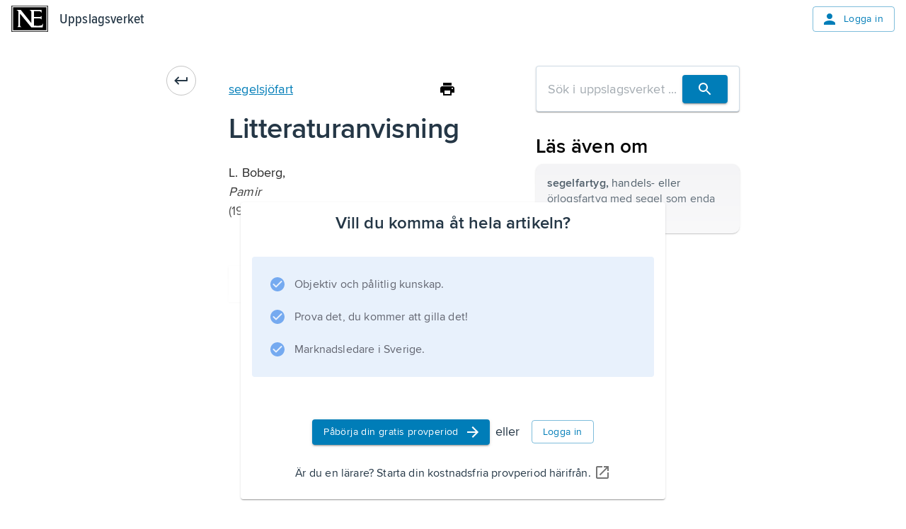

--- FILE ---
content_type: text/html; charset=utf-8
request_url: https://www.ne.se/uppslagsverk/encyklopedi/l%C3%A5ng/segelsj%C3%B6fart/litteraturanvisning
body_size: 24512
content:
<!DOCTYPE html><html lang="sv"><head><meta charSet="utf-8"/><meta charSet="UTF-8"/><meta name="viewport" content="width=device-width, initial-scale=1"/><meta name="viewport" content="width=device-width, initial-scale=1"/><link rel="stylesheet" href="/ency-assets/_next/static/css/b9891d7425d726e8.css" data-precedence="next"/><link rel="preload" as="script" fetchPriority="low" href="/ency-assets/_next/static/chunks/webpack-66a276ff75b70e5c.js"/><script src="/ency-assets/_next/static/chunks/87c73c54-89008a31123bcae4.js" async=""></script><script src="/ency-assets/_next/static/chunks/7730-efa4cd27100e8d96.js" async=""></script><script src="/ency-assets/_next/static/chunks/main-app-c44c87179e6a94c1.js" async=""></script><script src="/ency-assets/_next/static/chunks/891cff7f-449eb27458f0d936.js" async=""></script><script src="/ency-assets/_next/static/chunks/3318-27ae45449c9ec00d.js" async=""></script><script src="/ency-assets/_next/static/chunks/9664-73718cdc2cb1c00c.js" async=""></script><script src="/ency-assets/_next/static/chunks/94-5b3e5466b7125952.js" async=""></script><script src="/ency-assets/_next/static/chunks/3839-7f6cbdce82f2358a.js" async=""></script><script src="/ency-assets/_next/static/chunks/5557-7d35cd060bb359a5.js" async=""></script><script src="/ency-assets/_next/static/chunks/3107-e4865ddb8fd8ac70.js" async=""></script><script src="/ency-assets/_next/static/chunks/217-55172b1ca4e5a05f.js" async=""></script><script src="/ency-assets/_next/static/chunks/app/layout-cd22b769567d5d0f.js" async=""></script><script src="/ency-assets/_next/static/chunks/app/error-07d274449f2b2804.js" async=""></script><script src="/ency-assets/_next/static/chunks/app/not-found-2f3d3a1273ec0e7e.js" async=""></script><script src="/ency-assets/_next/static/chunks/3591-1f64ca0d3bdde275.js" async=""></script><script src="/ency-assets/_next/static/chunks/5749-021781c2a21453ac.js" async=""></script><script src="/ency-assets/_next/static/chunks/6827-b0b98817c3ca4e28.js" async=""></script><script src="/ency-assets/_next/static/chunks/8919-85341ef9acdd33a5.js" async=""></script><script src="/ency-assets/_next/static/chunks/6007-16a44e752215591d.js" async=""></script><script src="/ency-assets/_next/static/chunks/app/%5Bproduct%5D/%5Bexperience%5D/%5Btype%5D/%5BwordSlug%5D/%5BsectionSlug%5D/page-e678a9bebefb0ae1.js" async=""></script><link rel="preload" href="https://self-hosted-libs.ne.se/cloudinary-video-player/cld-video-player.min.css" as="style"/><meta name="next-size-adjust" content=""/><title>Uppslagsverk - NE.se</title><link rel="icon" type="image/png" sizes="32x32" href="/ency-assets/favicon-ne.png"/><link rel="apple-touch-icon" sizes="180x180" href="/ency-assets/apple-touch-icon-ne.png"/><meta http-equiv="X-UA-Compatible" content="IE=edge,chrome=1"/><meta name="msapplication-TileColor" content="#2d89ef"/><meta name="msapplication-TileImage" content="/mstile-144x144.png"/><link rel="canonical" href="https://ne.se/uppslagsverk/encyklopedi/article"/><link rel="alternate" lang="sv_SE" href="https://ne.se"/><title>NE - Litteraturanvisning</title><link rel="canonical" href="https://ne.se/uppslagsverk/encyklopedi/article/segelsjöfart"/><link rel="alternate" href="https://ne.se/uppslagsverk/encyklopedi/lång/segelsjöfart/litteraturanvisning" lang="sv_SE"/><link rel="stylesheet" href="https://self-hosted-libs.ne.se/cloudinary-video-player/cld-video-player.min.css"/><script src="/ency-assets/_next/static/chunks/polyfills-42372ed130431b0a.js" noModule=""></script></head><body><div hidden=""><!--$--><!--/$--></div><!--$--><!--/$--><style data-emotion="css-global qvsrpz">html{-webkit-font-smoothing:antialiased;-moz-osx-font-smoothing:grayscale;box-sizing:border-box;-webkit-text-size-adjust:100%;}*,*::before,*::after{box-sizing:inherit;}strong,b{font-weight:700;}body{margin:0;color:#253746;font-family:'proximaNovaFont','proximaNovaFont Fallback',proxima-nova,DejaVu Sans,Verdana,Comic Sans MS;font-size:1.125rem;line-height:1.5;font-weight:400;letter-spacing:0.009rem;background-color:#FFFFFF;}@media print{body{background-color:#ffffff;}}body::backdrop{background-color:#FFFFFF;}</style><style data-emotion="css-global 1eon526">mjx-container[jax="CHTML"][display="true"]{display:inline-block!important;}@media print{html{font-size:80%;}}body{position:relative;}p{margin-block-end:0;margin-block-start:0;-webkit-margin-end:0;margin-inline-end:0;-webkit-margin-start:0;margin-inline-start:0;}figure{margin:0;margin-block-end:0;margin-block-start:0;-webkit-margin-end:0;margin-inline-end:0;-webkit-margin-start:0;margin-inline-start:0;}img{max-width:100%;}.hidden-on-error{display:contents;}body:has(#error-page) .hidden-on-error{display:none;}</style><style data-emotion="css 16cogwp">.css-16cogwp{display:-webkit-box;display:-webkit-flex;display:-ms-flexbox;display:flex;-webkit-flex-direction:column;-ms-flex-direction:column;flex-direction:column;min-height:100svh;position:relative;}</style><style data-emotion="css 1ygvfq2">.css-1ygvfq2{display:-webkit-box;display:-webkit-flex;display:-ms-flexbox;display:flex;-webkit-flex-direction:column;-ms-flex-direction:column;flex-direction:column;min-height:100svh;position:relative;}</style><div class="MuiBox-root css-1ygvfq2"><style data-emotion="css 3f2cv0">.css-3f2cv0{display:contents;}@media print{.css-3f2cv0{display:none;}}@media (max-width:599.95px){.css-3f2cv0{display:contents;}}</style><div class="css-3f2cv0"><style data-emotion="css mnimtj">.css-mnimtj{background-color:transparent;z-index:1100;box-shadow:none;}@media (max-width:899.95px){.css-mnimtj{background-color:#ffffff;}}</style><style data-emotion="css mqmqcf">.css-mqmqcf{display:-webkit-box;display:-webkit-flex;display:-ms-flexbox;display:flex;-webkit-flex-direction:column;-ms-flex-direction:column;flex-direction:column;width:100%;box-sizing:border-box;-webkit-flex-shrink:0;-ms-flex-negative:0;flex-shrink:0;position:relative;--AppBar-background:#007DB8;--AppBar-color:#fff;background-color:var(--AppBar-background);color:var(--AppBar-color);background-color:transparent;z-index:1100;box-shadow:none;}@media (max-width:899.95px){.css-mqmqcf{background-color:#ffffff;}}</style><style data-emotion="css 1k9j01w">.css-1k9j01w{background-color:#FFFFFF;color:#253746;-webkit-transition:box-shadow 300ms cubic-bezier(0.4, 0, 0.2, 1) 0ms;transition:box-shadow 300ms cubic-bezier(0.4, 0, 0.2, 1) 0ms;box-shadow:var(--Paper-shadow);background-image:var(--Paper-overlay);display:-webkit-box;display:-webkit-flex;display:-ms-flexbox;display:flex;-webkit-flex-direction:column;-ms-flex-direction:column;flex-direction:column;width:100%;box-sizing:border-box;-webkit-flex-shrink:0;-ms-flex-negative:0;flex-shrink:0;position:relative;--AppBar-background:#007DB8;--AppBar-color:#fff;background-color:var(--AppBar-background);color:var(--AppBar-color);background-color:transparent;z-index:1100;box-shadow:none;}@media (max-width:899.95px){.css-1k9j01w{background-color:#ffffff;}}</style><header class="MuiPaper-root MuiPaper-elevation MuiPaper-elevation4 MuiAppBar-root MuiAppBar-colorPrimary MuiAppBar-positionRelative css-1k9j01w" style="--Paper-shadow:0px 2px 4px -1px rgba(0,0,0,0.2),0px 4px 5px 0px rgba(0,0,0,0.14),0px 1px 10px 0px rgba(0,0,0,0.12)"><style data-emotion="css n7fdo8">.css-n7fdo8{position:relative;display:-webkit-box;display:-webkit-flex;display:-ms-flexbox;display:flex;-webkit-align-items:center;-webkit-box-align:center;-ms-flex-align:center;align-items:center;min-height:48px;}</style><div class="MuiToolbar-root MuiToolbar-dense css-n7fdo8"><style data-emotion="css 1m98xul">.css-1m98xul{display:-webkit-box;display:-webkit-flex;display:-ms-flexbox;display:flex;-webkit-flex:auto;-ms-flex:auto;flex:auto;-webkit-box-pack:justify;-webkit-justify-content:space-between;justify-content:space-between;-webkit-align-items:center;-webkit-box-align:center;-ms-flex-align:center;align-items:center;padding-left:16px;padding-right:16px;padding-top:8px;padding-bottom:8px;}</style><div class="MuiBox-root css-1m98xul"><style data-emotion="css 70qvj9">.css-70qvj9{display:-webkit-box;display:-webkit-flex;display:-ms-flexbox;display:flex;-webkit-align-items:center;-webkit-box-align:center;-ms-flex-align:center;align-items:center;}</style><div class="MuiBox-root css-70qvj9"><a style="line-height:0" href="/" title="Uppslagsverket"><h1 style="border:0;clip:rect(0 0 0 0);height:1px;margin:-1px;overflow:hidden;padding:0;position:absolute;white-space:nowrap;width:1px">Uppslagsverket</h1><svg xmlns="http://www.w3.org/2000/svg" viewBox="0 0 456 327" style="height:37px;width:52px" aria-label="Home Page"><path d="M0 0v327h456V0H0zm447 320H9V7h438v313z"></path><path d="M436 20H20v287h416V20zm-46.746 251h-141.7l-137.52-167.601c-.642-1.929-2.568-.905-3.212-.261l-.322 142.047c.644 7.711 6.746 16.469 13.818 19.681 3.854 1.287 7.068 3.134 10.282 3.134H72.12c9.639-4 10.924-14.767 14.78-23.763l-.082-167.394C84.248 64.63 72.12 57.349 61.195 53.495L60.552 52h54.622l132.379 164.887 1.287-1.421-.16-134.615c0-12.211-12.691-22.661-22.973-27.158L227.634 52H377v43.804c-2-9.638-8.621-19.276-18.259-24.417C352.714 66.726 282 68.172 282 68.172V142h76.086c7.07-2 13.412-9.441 17.914-13.941 0 0 .079 31.154.079 46.577C371.58 168.852 364.51 160 356.16 160H282v90.274c32-.639 64.509 4.901 92.785-4.094 10.926-5.782 14.784-16.828 19.284-26.47.643 16.067-2.886 33.29-4.815 51.29z"></path></svg></a><style data-emotion="css 8x2t6z">.css-8x2t6z{margin-left:16px;color:#253746;-webkit-text-decoration:none;text-decoration:none;}.css-8x2t6z:hover{color:#253746;-webkit-text-decoration:none;text-decoration:none;}</style><style data-emotion="css fdaeco">.css-fdaeco{-webkit-text-decoration:underline;text-decoration:underline;text-decoration-color:var(--Link-underlineColor);--Link-underlineColor:rgba(0, 125, 184, 0.4);margin-left:16px;color:#253746;-webkit-text-decoration:none;text-decoration:none;}.css-fdaeco:hover{text-decoration-color:inherit;}.css-fdaeco:hover{color:#253746;-webkit-text-decoration:none;text-decoration:none;}</style><style data-emotion="css adv8r9">.css-adv8r9{margin:0;font-family:'proximaNovaCondensedFont','proximaNovaCondensedFont Fallback',proxima-nova-condensed,DejaVu Sans,Verdana;font-size:1.25rem;line-height:1.6;font-weight:600;letter-spacing:0.009375rem;color:#007DB8;font-weight:500;-webkit-text-decoration:underline;text-decoration:underline;text-decoration-color:var(--Link-underlineColor);--Link-underlineColor:rgba(0, 125, 184, 0.4);margin-left:16px;color:#253746;-webkit-text-decoration:none;text-decoration:none;}.css-adv8r9:hover{text-decoration-color:inherit;}.css-adv8r9:hover{color:#253746;-webkit-text-decoration:none;text-decoration:none;}</style><a class="MuiTypography-root MuiTypography-headerCondensed MuiLink-root MuiLink-underlineAlways css-adv8r9" href="/uppslagsverk/encyklopedi">Uppslagsverket</a></div><style data-emotion="css 12s080b">.css-12s080b{-webkit-align-items:flex-start;-webkit-box-align:flex-start;-ms-flex-align:flex-start;align-items:flex-start;display:-webkit-box;display:-webkit-flex;display:-ms-flexbox;display:flex;}</style><div class="MuiBox-root css-12s080b"><style data-emotion="css xtuqyf">.css-xtuqyf{font-family:'proximaNovaFont','proximaNovaFont Fallback',proxima-nova,DejaVu Sans,Verdana,Comic Sans MS;font-weight:500;font-size:0.875rem;line-height:1.75;text-transform:uppercase;min-width:64px;padding:6px 16px;border:0;border-radius:4px;-webkit-transition:background-color 250ms cubic-bezier(0.4, 0, 0.2, 1) 0ms,box-shadow 250ms cubic-bezier(0.4, 0, 0.2, 1) 0ms,border-color 250ms cubic-bezier(0.4, 0, 0.2, 1) 0ms,color 250ms cubic-bezier(0.4, 0, 0.2, 1) 0ms;transition:background-color 250ms cubic-bezier(0.4, 0, 0.2, 1) 0ms,box-shadow 250ms cubic-bezier(0.4, 0, 0.2, 1) 0ms,border-color 250ms cubic-bezier(0.4, 0, 0.2, 1) 0ms,color 250ms cubic-bezier(0.4, 0, 0.2, 1) 0ms;padding:5px 15px;border:1px solid currentColor;border-color:var(--variant-outlinedBorder, currentColor);background-color:var(--variant-outlinedBg);color:var(--variant-outlinedColor);--variant-textColor:#007DB8;--variant-outlinedColor:#007DB8;--variant-outlinedBorder:rgba(0, 125, 184, 0.5);--variant-containedColor:#fff;--variant-containedBg:#007DB8;-webkit-transition:background-color 250ms cubic-bezier(0.4, 0, 0.2, 1) 0ms,box-shadow 250ms cubic-bezier(0.4, 0, 0.2, 1) 0ms,border-color 250ms cubic-bezier(0.4, 0, 0.2, 1) 0ms;transition:background-color 250ms cubic-bezier(0.4, 0, 0.2, 1) 0ms,box-shadow 250ms cubic-bezier(0.4, 0, 0.2, 1) 0ms,border-color 250ms cubic-bezier(0.4, 0, 0.2, 1) 0ms;text-transform:none;font-family:'proximaNovaFont','proximaNovaFont Fallback',proxima-nova,DejaVu Sans,Verdana,Comic Sans MS;font-size:0.875rem;line-height:1.5;font-weight:400;letter-spacing:0.025rem;}.css-xtuqyf:hover{-webkit-text-decoration:none;text-decoration:none;}.css-xtuqyf.Mui-disabled{color:rgba(0, 0, 0, 0.26);}.css-xtuqyf.Mui-disabled{border:1px solid rgba(0, 0, 0, 0.12);}@media (hover: hover){.css-xtuqyf:hover{--variant-containedBg:#005188;--variant-textBg:rgba(0, 125, 184, 0.04);--variant-outlinedBorder:#007DB8;--variant-outlinedBg:rgba(0, 125, 184, 0.04);}}.css-xtuqyf.MuiButton-loading{color:transparent;}.css-xtuqyf.MuiButton-outlinedStandard{border-color:#D0DCE6;color:#4D7493;}</style><style data-emotion="css 1qivn6f">.css-1qivn6f{display:-webkit-inline-box;display:-webkit-inline-flex;display:-ms-inline-flexbox;display:inline-flex;-webkit-align-items:center;-webkit-box-align:center;-ms-flex-align:center;align-items:center;-webkit-box-pack:center;-ms-flex-pack:center;-webkit-justify-content:center;justify-content:center;position:relative;box-sizing:border-box;-webkit-tap-highlight-color:transparent;background-color:transparent;outline:0;border:0;margin:0;border-radius:0;padding:0;cursor:pointer;-webkit-user-select:none;-moz-user-select:none;-ms-user-select:none;user-select:none;vertical-align:middle;-moz-appearance:none;-webkit-appearance:none;-webkit-text-decoration:none;text-decoration:none;color:inherit;font-family:'proximaNovaFont','proximaNovaFont Fallback',proxima-nova,DejaVu Sans,Verdana,Comic Sans MS;font-weight:500;font-size:0.875rem;line-height:1.75;text-transform:uppercase;min-width:64px;padding:6px 16px;border:0;border-radius:4px;-webkit-transition:background-color 250ms cubic-bezier(0.4, 0, 0.2, 1) 0ms,box-shadow 250ms cubic-bezier(0.4, 0, 0.2, 1) 0ms,border-color 250ms cubic-bezier(0.4, 0, 0.2, 1) 0ms,color 250ms cubic-bezier(0.4, 0, 0.2, 1) 0ms;transition:background-color 250ms cubic-bezier(0.4, 0, 0.2, 1) 0ms,box-shadow 250ms cubic-bezier(0.4, 0, 0.2, 1) 0ms,border-color 250ms cubic-bezier(0.4, 0, 0.2, 1) 0ms,color 250ms cubic-bezier(0.4, 0, 0.2, 1) 0ms;padding:5px 15px;border:1px solid currentColor;border-color:var(--variant-outlinedBorder, currentColor);background-color:var(--variant-outlinedBg);color:var(--variant-outlinedColor);--variant-textColor:#007DB8;--variant-outlinedColor:#007DB8;--variant-outlinedBorder:rgba(0, 125, 184, 0.5);--variant-containedColor:#fff;--variant-containedBg:#007DB8;-webkit-transition:background-color 250ms cubic-bezier(0.4, 0, 0.2, 1) 0ms,box-shadow 250ms cubic-bezier(0.4, 0, 0.2, 1) 0ms,border-color 250ms cubic-bezier(0.4, 0, 0.2, 1) 0ms;transition:background-color 250ms cubic-bezier(0.4, 0, 0.2, 1) 0ms,box-shadow 250ms cubic-bezier(0.4, 0, 0.2, 1) 0ms,border-color 250ms cubic-bezier(0.4, 0, 0.2, 1) 0ms;text-transform:none;font-family:'proximaNovaFont','proximaNovaFont Fallback',proxima-nova,DejaVu Sans,Verdana,Comic Sans MS;font-size:0.875rem;line-height:1.5;font-weight:400;letter-spacing:0.025rem;}.css-1qivn6f::-moz-focus-inner{border-style:none;}.css-1qivn6f.Mui-disabled{pointer-events:none;cursor:default;}@media print{.css-1qivn6f{-webkit-print-color-adjust:exact;color-adjust:exact;}}.css-1qivn6f:hover{-webkit-text-decoration:none;text-decoration:none;}.css-1qivn6f.Mui-disabled{color:rgba(0, 0, 0, 0.26);}.css-1qivn6f.Mui-disabled{border:1px solid rgba(0, 0, 0, 0.12);}@media (hover: hover){.css-1qivn6f:hover{--variant-containedBg:#005188;--variant-textBg:rgba(0, 125, 184, 0.04);--variant-outlinedBorder:#007DB8;--variant-outlinedBg:rgba(0, 125, 184, 0.04);}}.css-1qivn6f.MuiButton-loading{color:transparent;}.css-1qivn6f.MuiButton-outlinedStandard{border-color:#D0DCE6;color:#4D7493;}</style><a class="MuiButtonBase-root MuiButton-root MuiButton-outlined MuiButton-outlinedPrimary MuiButton-sizeMedium MuiButton-outlinedSizeMedium MuiButton-colorPrimary MuiButton-root MuiButton-outlined MuiButton-outlinedPrimary MuiButton-sizeMedium MuiButton-outlinedSizeMedium MuiButton-colorPrimary css-1qivn6f" tabindex="0" href="/login"><style data-emotion="css cveorv">.css-cveorv{display:inherit;margin-right:8px;margin-left:-4px;}.css-cveorv>*:nth-of-type(1){font-size:20px;}</style><span class="MuiButton-icon MuiButton-startIcon MuiButton-iconSizeMedium css-cveorv"><style data-emotion="css 4hthdq">.css-4hthdq{-webkit-user-select:none;-moz-user-select:none;-ms-user-select:none;user-select:none;width:1em;height:1em;display:inline-block;-webkit-flex-shrink:0;-ms-flex-negative:0;flex-shrink:0;-webkit-transition:fill 200ms cubic-bezier(0.4, 0, 0.2, 1) 0ms;transition:fill 200ms cubic-bezier(0.4, 0, 0.2, 1) 0ms;fill:currentColor;font-size:1.25rem;width:1.5rem;height:1.5rem;}</style><svg class="MuiSvgIcon-root MuiSvgIcon-fontSizeSmall css-4hthdq" focusable="false" aria-hidden="false" role="presentation" viewBox="0 0 24 24"><path d="M12 12c2.21 0 4-1.79 4-4s-1.79-4-4-4-4 1.79-4 4 1.79 4 4 4m0 2c-2.67 0-8 1.34-8 4v2h16v-2c0-2.66-5.33-4-8-4"></path></svg></span>Logga in</a></div></div></div></header></div><style data-emotion="css-global rbdymf">html{-webkit-font-smoothing:antialiased;-moz-osx-font-smoothing:grayscale;box-sizing:border-box;-webkit-text-size-adjust:100%;}*,*::before,*::after{box-sizing:inherit;}strong,b{font-weight:700;}body{margin:0;color:#253746;font-family:'proximaNovaFont','proximaNovaFont Fallback';font-size:1.125rem;line-height:1.5;font-weight:400;letter-spacing:0.009rem;background-color:#FFFFFF;}body.reader-paragraph{line-height:inherit;font-size:1.125rem;}@media print{body{background-color:#ffffff;}}body::backdrop{background-color:#FFFFFF;}@media screen{#inner-theme-layout{background-color:#FFFFFF;min-height:100vh;color:#000000;-webkit-transition:background-color 300ms cubic-bezier(0.4, 0, 0.2, 1) 0ms;transition:background-color 300ms cubic-bezier(0.4, 0, 0.2, 1) 0ms;}@media (min-width:900px){#inner-theme-layout{background-color:#FFFFFF;}}#inner-theme-layout #inner-theme-reader-wrapper{background-color:#FFFFFF;-webkit-transition:background-color 300ms cubic-bezier(0.4, 0, 0.2, 1) 0ms;transition:background-color 300ms cubic-bezier(0.4, 0, 0.2, 1) 0ms;}#inner-theme-layout #inner-theme-reader-wrapper [data-reader-type$="-heading"] h1,#inner-theme-layout #inner-theme-reader-wrapper #introduction h1,#inner-theme-layout #inner-theme-reader-wrapper .reader-article-head h1,#inner-theme-layout #inner-theme-reader-wrapper [data-reader-type$="-heading"] h2,#inner-theme-layout #inner-theme-reader-wrapper #introduction h2,#inner-theme-layout #inner-theme-reader-wrapper .reader-article-head h2,#inner-theme-layout #inner-theme-reader-wrapper [data-reader-type$="-heading"] h3,#inner-theme-layout #inner-theme-reader-wrapper #introduction h3,#inner-theme-layout #inner-theme-reader-wrapper .reader-article-head h3,#inner-theme-layout #inner-theme-reader-wrapper [data-reader-type$="-heading"] h4,#inner-theme-layout #inner-theme-reader-wrapper #introduction h4,#inner-theme-layout #inner-theme-reader-wrapper .reader-article-head h4,#inner-theme-layout #inner-theme-reader-wrapper [data-reader-type$="-heading"] h5,#inner-theme-layout #inner-theme-reader-wrapper #introduction h5,#inner-theme-layout #inner-theme-reader-wrapper .reader-article-head h5,#inner-theme-layout #inner-theme-reader-wrapper [data-reader-type$="-heading"] h6,#inner-theme-layout #inner-theme-reader-wrapper #introduction h6,#inner-theme-layout #inner-theme-reader-wrapper .reader-article-head h6{font-family:'proximaNovaCondensedFont','proximaNovaCondensedFont Fallback';}#inner-theme-layout #inner-theme-reader-wrapper [data-reader-type$="-heading"] .huvud,#inner-theme-layout #inner-theme-reader-wrapper #introduction .huvud,#inner-theme-layout #inner-theme-reader-wrapper .reader-article-head .huvud,#inner-theme-layout #inner-theme-reader-wrapper [data-reader-type$="-heading"] .def,#inner-theme-layout #inner-theme-reader-wrapper #introduction .def,#inner-theme-layout #inner-theme-reader-wrapper .reader-article-head .def,#inner-theme-layout #inner-theme-reader-wrapper [data-reader-type$="-heading"] .uppslag,#inner-theme-layout #inner-theme-reader-wrapper #introduction .uppslag,#inner-theme-layout #inner-theme-reader-wrapper .reader-article-head .uppslag,#inner-theme-layout #inner-theme-reader-wrapper [data-reader-type$="-heading"] .fon,#inner-theme-layout #inner-theme-reader-wrapper #introduction .fon,#inner-theme-layout #inner-theme-reader-wrapper .reader-article-head .fon,#inner-theme-layout #inner-theme-reader-wrapper [data-reader-type$="-heading"] .altnamn,#inner-theme-layout #inner-theme-reader-wrapper #introduction .altnamn,#inner-theme-layout #inner-theme-reader-wrapper .reader-article-head .altnamn{font-family:'proximaNovaCondensedFont','proximaNovaCondensedFont Fallback';}#inner-theme-layout #inner-theme-reader-wrapper .MuiButton-root:not(.MuiButton-text):not(.escape-inner-theme){background-color:#ffffff;color:#253746;}#inner-theme-layout #inner-theme-reader-wrapper .MuiButton-root:not(.MuiButton-text):not(.escape-inner-theme):hover{background-color:rgba(255, 255, 255, 0.04);color:#000000;border-color:#000000;}#inner-theme-layout #inner-theme-reader-wrapper .MuiButton-text{color:#000000;}#inner-theme-layout #inner-theme-reader-wrapper .MuiButton-text:hover{background-color:rgba(255, 255, 255, 0.4);}#inner-theme-layout #inner-theme-reader-wrapper .MuiButton-text p{color:#000000;}#inner-theme-layout .table-of-content{background-color:#ffffff;}#inner-theme-layout .table-of-content.closed:hover{background-color:rgba(255, 255, 255, 0.04);color:#000000;}#inner-theme-layout .table-of-content.closed span{color:#000000;}}</style><div id="inner-theme-layout"><style data-emotion="css 8kbmmc">.css-8kbmmc{margin-bottom:72px;}</style><div class="MuiBox-root css-8kbmmc"><style data-emotion="css u9v49m">.css-u9v49m{max-width:1280px;padding-left:24px;padding-right:24px;margin-left:auto;margin-right:auto;margin-bottom:40px;-webkit-box-pack:center;-ms-flex-pack:center;-webkit-justify-content:center;justify-content:center;}@media (min-width:0px){.css-u9v49m{display:block;margin-top:16px;}}@media (min-width:600px){.css-u9v49m{display:-webkit-box;display:-webkit-flex;display:-ms-flexbox;display:flex;margin-top:40px;}}</style><div class="MuiBox-root css-u9v49m"><style data-emotion="css bv8748">.css-bv8748{-webkit-text-decoration:none;text-decoration:none;}.css-bv8748:hover{-webkit-text-decoration:none;text-decoration:none;color:inherit;}</style><style data-emotion="css 11aizg">.css-11aizg{-webkit-text-decoration:underline;text-decoration:underline;text-decoration-color:var(--Link-underlineColor);--Link-underlineColor:rgba(0, 125, 184, 0.4);overflow:break-word;-webkit-text-decoration:underline;text-decoration:underline;text-underline-offset:2px;text-decoration-thickness:1px;cursor:pointer;-webkit-text-decoration:none;text-decoration:none;}.css-11aizg:hover{text-decoration-color:inherit;}.css-11aizg:hover{-webkit-text-decoration:none;text-decoration:none;text-decoration-color:primary.main;}.css-11aizg:hover{-webkit-text-decoration:none;text-decoration:none;color:inherit;}</style><style data-emotion="css 14515d5">.css-14515d5{margin:0;font:inherit;line-height:inherit;letter-spacing:inherit;color:#007DB8;width:-webkit-fit-content;width:-moz-fit-content;width:fit-content;height:-webkit-fit-content;height:-moz-fit-content;height:fit-content;border-radius:100%;border:1px solid rgba(0, 0, 0, 0.23);margin-right:30px;-webkit-text-decoration:underline;text-decoration:underline;text-decoration-color:var(--Link-underlineColor);--Link-underlineColor:rgba(0, 125, 184, 0.4);overflow:break-word;-webkit-text-decoration:underline;text-decoration:underline;text-underline-offset:2px;text-decoration-thickness:1px;cursor:pointer;-webkit-text-decoration:none;text-decoration:none;}.css-14515d5:hover{text-decoration-color:inherit;}.css-14515d5:hover{-webkit-text-decoration:none;text-decoration:none;text-decoration-color:primary.main;}.css-14515d5:hover{-webkit-text-decoration:none;text-decoration:none;color:inherit;}</style><a class="MuiTypography-root MuiTypography-inherit MuiLink-root MuiLink-underlineAlways css-14515d5" aria-label="Go back" href="/uppslagsverk/encyklopedi/l%C3%A5ng/segelsjöfart"><style data-emotion="css 5qfe2j">.css-5qfe2j{text-align:center;-webkit-flex:0 0 auto;-ms-flex:0 0 auto;flex:0 0 auto;font-size:1.5rem;padding:8px;border-radius:50%;color:rgba(0, 0, 0, 0.54);-webkit-transition:background-color 150ms cubic-bezier(0.4, 0, 0.2, 1) 0ms;transition:background-color 150ms cubic-bezier(0.4, 0, 0.2, 1) 0ms;--IconButton-hoverBg:rgba(0, 0, 0, 0.04);}.css-5qfe2j:hover{background-color:var(--IconButton-hoverBg);}@media (hover: none){.css-5qfe2j:hover{background-color:transparent;}}.css-5qfe2j.Mui-disabled{background-color:transparent;color:rgba(0, 0, 0, 0.26);}.css-5qfe2j.MuiIconButton-loading{color:transparent;}</style><style data-emotion="css mfslm7">.css-mfslm7{display:-webkit-inline-box;display:-webkit-inline-flex;display:-ms-inline-flexbox;display:inline-flex;-webkit-align-items:center;-webkit-box-align:center;-ms-flex-align:center;align-items:center;-webkit-box-pack:center;-ms-flex-pack:center;-webkit-justify-content:center;justify-content:center;position:relative;box-sizing:border-box;-webkit-tap-highlight-color:transparent;background-color:transparent;outline:0;border:0;margin:0;border-radius:0;padding:0;cursor:pointer;-webkit-user-select:none;-moz-user-select:none;-ms-user-select:none;user-select:none;vertical-align:middle;-moz-appearance:none;-webkit-appearance:none;-webkit-text-decoration:none;text-decoration:none;color:inherit;text-align:center;-webkit-flex:0 0 auto;-ms-flex:0 0 auto;flex:0 0 auto;font-size:1.5rem;padding:8px;border-radius:50%;color:rgba(0, 0, 0, 0.54);-webkit-transition:background-color 150ms cubic-bezier(0.4, 0, 0.2, 1) 0ms;transition:background-color 150ms cubic-bezier(0.4, 0, 0.2, 1) 0ms;--IconButton-hoverBg:rgba(0, 0, 0, 0.04);}.css-mfslm7::-moz-focus-inner{border-style:none;}.css-mfslm7.Mui-disabled{pointer-events:none;cursor:default;}@media print{.css-mfslm7{-webkit-print-color-adjust:exact;color-adjust:exact;}}.css-mfslm7:hover{background-color:var(--IconButton-hoverBg);}@media (hover: none){.css-mfslm7:hover{background-color:transparent;}}.css-mfslm7.Mui-disabled{background-color:transparent;color:rgba(0, 0, 0, 0.26);}.css-mfslm7.MuiIconButton-loading{color:transparent;}</style><button class="MuiButtonBase-root MuiIconButton-root MuiIconButton-sizeMedium css-mfslm7" tabindex="0" type="button"><style data-emotion="css yym8pg">.css-yym8pg{-webkit-user-select:none;-moz-user-select:none;-ms-user-select:none;user-select:none;width:1em;height:1em;display:inline-block;-webkit-flex-shrink:0;-ms-flex-negative:0;flex-shrink:0;-webkit-transition:fill 200ms cubic-bezier(0.4, 0, 0.2, 1) 0ms;transition:fill 200ms cubic-bezier(0.4, 0, 0.2, 1) 0ms;fill:currentColor;font-size:1.25rem;color:#253746;width:1.5rem;height:1.5rem;}</style><svg class="MuiSvgIcon-root MuiSvgIcon-fontSizeSmall css-yym8pg" focusable="false" aria-hidden="false" role="presentation" viewBox="0 0 24 24"><path d="M19 8v3H5.83l2.88-2.88c.39-.39.39-1.02 0-1.41a.996.996 0 0 0-1.41 0L2.71 11.3c-.39.39-.39 1.02 0 1.41L7.3 17.3c.39.39 1.02.39 1.41 0s.39-1.02 0-1.41L5.83 13H20c.55 0 1-.45 1-1V8c0-.55-.45-1-1-1s-1 .45-1 1"></path></svg></button></a><style data-emotion="css 79elbk">.css-79elbk{position:relative;}</style><div class="MuiBox-root css-79elbk" id="reading-ruler" data-component="ReadingRuler"><style data-emotion="css o5yb9m">.css-o5yb9m{border-radius:8px;padding-top:16px;padding-bottom:16px;width:100%;max-width:796px;}</style><div class="MuiBox-root css-o5yb9m" id="inner-theme-reader-wrapper"><style data-emotion="css gajhq5">.css-gajhq5{padding-left:16px;padding-right:16px;}</style><div class="MuiBox-root css-gajhq5"><style data-emotion="css mfnupg">.css-mfnupg{max-width:744px;margin:auto;}</style><article id="article-section" class="css-mfnupg"><div class="reader-article-head"><style data-emotion="css 1o9f1gx">.css-1o9f1gx{display:-webkit-box;display:-webkit-flex;display:-ms-flexbox;display:flex;-webkit-box-pack:justify;-webkit-justify-content:space-between;justify-content:space-between;-webkit-align-items:center;-webkit-box-align:center;-ms-flex-align:center;align-items:center;gap:16px;}</style><div class="MuiBox-root css-1o9f1gx"><style data-emotion="css 1gsvmeu">.css-1gsvmeu{-webkit-text-decoration:underline;text-decoration:underline;text-decoration-color:var(--Link-underlineColor);--Link-underlineColor:rgba(0, 125, 184, 0.4);overflow:break-word;-webkit-text-decoration:underline;text-decoration:underline;text-underline-offset:2px;text-decoration-thickness:1px;cursor:pointer;}.css-1gsvmeu:hover{text-decoration-color:inherit;}.css-1gsvmeu:hover{-webkit-text-decoration:none;text-decoration:none;text-decoration-color:primary.main;}</style><style data-emotion="css smdtmb">.css-smdtmb{margin:0;font:inherit;line-height:inherit;letter-spacing:inherit;color:#007DB8;-webkit-text-decoration:underline;text-decoration:underline;text-decoration-color:var(--Link-underlineColor);--Link-underlineColor:rgba(0, 125, 184, 0.4);overflow:break-word;-webkit-text-decoration:underline;text-decoration:underline;text-underline-offset:2px;text-decoration-thickness:1px;cursor:pointer;}.css-smdtmb:hover{text-decoration-color:inherit;}.css-smdtmb:hover{-webkit-text-decoration:none;text-decoration:none;text-decoration-color:primary.main;}</style><a class="MuiTypography-root MuiTypography-inherit MuiLink-root MuiLink-underlineAlways css-smdtmb" href="/uppslagsverk/encyklopedi/l%C3%A5ng/segelsjöfart">segelsjöfart</a><style data-emotion="css h3y6a3">.css-h3y6a3{display:contents;}@media print{.css-h3y6a3{display:none;}}</style><div class="css-h3y6a3"><style data-emotion="css etb60g">.css-etb60g{text-align:center;-webkit-flex:0 0 auto;-ms-flex:0 0 auto;flex:0 0 auto;font-size:1.5rem;padding:8px;border-radius:50%;color:rgba(0, 0, 0, 0.54);-webkit-transition:background-color 150ms cubic-bezier(0.4, 0, 0.2, 1) 0ms;transition:background-color 150ms cubic-bezier(0.4, 0, 0.2, 1) 0ms;--IconButton-hoverBg:rgba(0, 0, 0, 0.04);color:inherit;padding:5px;font-size:1.125rem;}.css-etb60g:hover{background-color:var(--IconButton-hoverBg);}@media (hover: none){.css-etb60g:hover{background-color:transparent;}}.css-etb60g.Mui-disabled{background-color:transparent;color:rgba(0, 0, 0, 0.26);}.css-etb60g.MuiIconButton-loading{color:transparent;}</style><style data-emotion="css 1bsg61r">.css-1bsg61r{display:-webkit-inline-box;display:-webkit-inline-flex;display:-ms-inline-flexbox;display:inline-flex;-webkit-align-items:center;-webkit-box-align:center;-ms-flex-align:center;align-items:center;-webkit-box-pack:center;-ms-flex-pack:center;-webkit-justify-content:center;justify-content:center;position:relative;box-sizing:border-box;-webkit-tap-highlight-color:transparent;background-color:transparent;outline:0;border:0;margin:0;border-radius:0;padding:0;cursor:pointer;-webkit-user-select:none;-moz-user-select:none;-ms-user-select:none;user-select:none;vertical-align:middle;-moz-appearance:none;-webkit-appearance:none;-webkit-text-decoration:none;text-decoration:none;color:inherit;text-align:center;-webkit-flex:0 0 auto;-ms-flex:0 0 auto;flex:0 0 auto;font-size:1.5rem;padding:8px;border-radius:50%;color:rgba(0, 0, 0, 0.54);-webkit-transition:background-color 150ms cubic-bezier(0.4, 0, 0.2, 1) 0ms;transition:background-color 150ms cubic-bezier(0.4, 0, 0.2, 1) 0ms;--IconButton-hoverBg:rgba(0, 0, 0, 0.04);color:inherit;padding:5px;font-size:1.125rem;}.css-1bsg61r::-moz-focus-inner{border-style:none;}.css-1bsg61r.Mui-disabled{pointer-events:none;cursor:default;}@media print{.css-1bsg61r{-webkit-print-color-adjust:exact;color-adjust:exact;}}.css-1bsg61r:hover{background-color:var(--IconButton-hoverBg);}@media (hover: none){.css-1bsg61r:hover{background-color:transparent;}}.css-1bsg61r.Mui-disabled{background-color:transparent;color:rgba(0, 0, 0, 0.26);}.css-1bsg61r.MuiIconButton-loading{color:transparent;}</style><button class="MuiButtonBase-root MuiIconButton-root MuiIconButton-colorInherit MuiIconButton-sizeSmall css-1bsg61r" tabindex="0" type="button" aria-label="Skriv ut"><svg class="MuiSvgIcon-root MuiSvgIcon-fontSizeSmall css-4hthdq" focusable="false" aria-hidden="false" role="presentation" viewBox="0 0 24 24"><path d="M19 8H5c-1.66 0-3 1.34-3 3v6h4v4h12v-4h4v-6c0-1.66-1.34-3-3-3m-3 11H8v-5h8zm3-7c-.55 0-1-.45-1-1s.45-1 1-1 1 .45 1 1-.45 1-1 1m-1-9H6v4h12z"></path></svg></button><style data-emotion="css 1f5p11z">.css-1f5p11z{z-index:1500;pointer-events:none;pointer-events:auto;pointer-events:none;}</style><style data-emotion="css 1vxh2dt">.css-1vxh2dt{z-index:1500;pointer-events:none;pointer-events:auto;pointer-events:none;}</style></div></div></div><style data-emotion="css kn641a">.css-kn641a{margin:0;font-family:'proximaNovaFont','proximaNovaFont Fallback';font-size:2.5rem;line-height:1.2;font-weight:600;letter-spacing:-0.031rem;margin-top:16px;margin-bottom:24px;color:#253746;}.css-kn641a.reader-paragraph{line-height:inherit;font-size:1.125rem;}</style><div class="MuiTypography-root MuiTypography-h2 css-kn641a" id="litteraturanvisning" data-section="true">Litteraturanvisning</div><style data-emotion="css j7qwjs">.css-j7qwjs{display:-webkit-box;display:-webkit-flex;display:-ms-flexbox;display:flex;-webkit-flex-direction:column;-ms-flex-direction:column;flex-direction:column;}</style><div class="MuiBox-root css-j7qwjs">L. Boberg, <i data-testid="italic">Pamir</i> (1990);</div><style data-emotion="css h8m1q6">.css-h8m1q6{margin-top:64px;}</style><div><style data-emotion="css 1g67bk0">.css-1g67bk0{background-color:#ffffff;box-shadow:0 1px 3px 0 rgba(0, 0, 0, 0.12);display:grid;margin-top:64px;}.css-1g67bk0 .Mui-expanded{overflow:hidden;}.css-1g67bk0 .MuiCollapse-root{overflow:hidden;}@media print{.css-1g67bk0 .MuiCollapse-root{height:auto;visibility:visible;}}</style><style data-emotion="css 16g1ad7">.css-16g1ad7{position:relative;-webkit-transition:margin 150ms cubic-bezier(0.4, 0, 0.2, 1) 0ms;transition:margin 150ms cubic-bezier(0.4, 0, 0.2, 1) 0ms;overflow-anchor:none;background-color:transparent;background-color:#ffffff;box-shadow:0 1px 3px 0 rgba(0, 0, 0, 0.12);display:grid;margin-top:64px;}.css-16g1ad7::before{position:absolute;left:0;top:-1px;right:0;height:1px;content:"";opacity:1;background-color:rgba(0, 0, 0, 0.12);-webkit-transition:opacity 150ms cubic-bezier(0.4, 0, 0.2, 1) 0ms,background-color 150ms cubic-bezier(0.4, 0, 0.2, 1) 0ms;transition:opacity 150ms cubic-bezier(0.4, 0, 0.2, 1) 0ms,background-color 150ms cubic-bezier(0.4, 0, 0.2, 1) 0ms;}.css-16g1ad7:first-of-type::before{display:none;}.css-16g1ad7.Mui-expanded::before{opacity:0;}.css-16g1ad7.Mui-expanded:first-of-type{margin-top:0;}.css-16g1ad7.Mui-expanded:last-of-type{margin-bottom:0;}.css-16g1ad7.Mui-expanded+.css-16g1ad7.Mui-expanded::before{display:none;}.css-16g1ad7.Mui-disabled{background-color:rgba(0, 0, 0, 0.12);}.css-16g1ad7.Mui-expanded{margin:16px 0;}.css-16g1ad7 .Mui-expanded{overflow:hidden;}.css-16g1ad7 .MuiCollapse-root{overflow:hidden;}@media print{.css-16g1ad7 .MuiCollapse-root{height:auto;visibility:visible;}}</style><style data-emotion="css 17wfegt">.css-17wfegt{background-color:#FFFFFF;color:#253746;-webkit-transition:box-shadow 300ms cubic-bezier(0.4, 0, 0.2, 1) 0ms;transition:box-shadow 300ms cubic-bezier(0.4, 0, 0.2, 1) 0ms;box-shadow:var(--Paper-shadow);background-image:var(--Paper-overlay);position:relative;-webkit-transition:margin 150ms cubic-bezier(0.4, 0, 0.2, 1) 0ms;transition:margin 150ms cubic-bezier(0.4, 0, 0.2, 1) 0ms;overflow-anchor:none;background-color:transparent;background-color:#ffffff;box-shadow:0 1px 3px 0 rgba(0, 0, 0, 0.12);display:grid;margin-top:64px;}.css-17wfegt::before{position:absolute;left:0;top:-1px;right:0;height:1px;content:"";opacity:1;background-color:rgba(0, 0, 0, 0.12);-webkit-transition:opacity 150ms cubic-bezier(0.4, 0, 0.2, 1) 0ms,background-color 150ms cubic-bezier(0.4, 0, 0.2, 1) 0ms;transition:opacity 150ms cubic-bezier(0.4, 0, 0.2, 1) 0ms,background-color 150ms cubic-bezier(0.4, 0, 0.2, 1) 0ms;}.css-17wfegt:first-of-type::before{display:none;}.css-17wfegt.Mui-expanded::before{opacity:0;}.css-17wfegt.Mui-expanded:first-of-type{margin-top:0;}.css-17wfegt.Mui-expanded:last-of-type{margin-bottom:0;}.css-17wfegt.Mui-expanded+.css-17wfegt.Mui-expanded::before{display:none;}.css-17wfegt.Mui-disabled{background-color:rgba(0, 0, 0, 0.12);}.css-17wfegt.Mui-expanded{margin:16px 0;}.css-17wfegt .Mui-expanded{overflow:hidden;}.css-17wfegt .MuiCollapse-root{overflow:hidden;}@media print{.css-17wfegt .MuiCollapse-root{height:auto;visibility:visible;}}</style><div class="MuiPaper-root MuiPaper-elevation MuiPaper-elevation1 MuiAccordion-root MuiAccordion-gutters css-17wfegt" style="--Paper-shadow:0px 2px 1px -1px rgba(0,0,0,0.2),0px 1px 1px 0px rgba(0,0,0,0.14),0px 1px 3px 0px rgba(0,0,0,0.12)"><style data-emotion="css wnfue5">.css-wnfue5{all:unset;}</style><h3 class="MuiAccordion-heading css-wnfue5"><style data-emotion="css 30bm24">.css-30bm24{display:-webkit-box;display:-webkit-flex;display:-ms-flexbox;display:flex;width:100%;min-height:48px;padding:0px 16px;-webkit-transition:min-height 150ms cubic-bezier(0.4, 0, 0.2, 1) 0ms,background-color 150ms cubic-bezier(0.4, 0, 0.2, 1) 0ms;transition:min-height 150ms cubic-bezier(0.4, 0, 0.2, 1) 0ms,background-color 150ms cubic-bezier(0.4, 0, 0.2, 1) 0ms;}.css-30bm24.Mui-focusVisible{background-color:rgba(0, 0, 0, 0.12);}.css-30bm24.Mui-disabled{opacity:0.38;}.css-30bm24:hover:not(.Mui-disabled){cursor:pointer;}.css-30bm24.Mui-expanded{min-height:64px;}</style><style data-emotion="css 3pzm2w">.css-3pzm2w{display:-webkit-inline-box;display:-webkit-inline-flex;display:-ms-inline-flexbox;display:inline-flex;-webkit-align-items:center;-webkit-box-align:center;-ms-flex-align:center;align-items:center;-webkit-box-pack:center;-ms-flex-pack:center;-webkit-justify-content:center;justify-content:center;position:relative;box-sizing:border-box;-webkit-tap-highlight-color:transparent;background-color:transparent;outline:0;border:0;margin:0;border-radius:0;padding:0;cursor:pointer;-webkit-user-select:none;-moz-user-select:none;-ms-user-select:none;user-select:none;vertical-align:middle;-moz-appearance:none;-webkit-appearance:none;-webkit-text-decoration:none;text-decoration:none;color:inherit;display:-webkit-box;display:-webkit-flex;display:-ms-flexbox;display:flex;width:100%;min-height:48px;padding:0px 16px;-webkit-transition:min-height 150ms cubic-bezier(0.4, 0, 0.2, 1) 0ms,background-color 150ms cubic-bezier(0.4, 0, 0.2, 1) 0ms;transition:min-height 150ms cubic-bezier(0.4, 0, 0.2, 1) 0ms,background-color 150ms cubic-bezier(0.4, 0, 0.2, 1) 0ms;}.css-3pzm2w::-moz-focus-inner{border-style:none;}.css-3pzm2w.Mui-disabled{pointer-events:none;cursor:default;}@media print{.css-3pzm2w{-webkit-print-color-adjust:exact;color-adjust:exact;}}.css-3pzm2w.Mui-focusVisible{background-color:rgba(0, 0, 0, 0.12);}.css-3pzm2w.Mui-disabled{opacity:0.38;}.css-3pzm2w:hover:not(.Mui-disabled){cursor:pointer;}.css-3pzm2w.Mui-expanded{min-height:64px;}</style><button class="MuiButtonBase-root MuiAccordionSummary-root MuiAccordionSummary-gutters css-3pzm2w" tabindex="0" type="button" aria-expanded="false"><style data-emotion="css 1b8uc0m">.css-1b8uc0m{display:-webkit-box;display:-webkit-flex;display:-ms-flexbox;display:flex;text-align:start;-webkit-box-flex:1;-webkit-flex-grow:1;-ms-flex-positive:1;flex-grow:1;margin:12px 0;-webkit-transition:margin 150ms cubic-bezier(0.4, 0, 0.2, 1) 0ms;transition:margin 150ms cubic-bezier(0.4, 0, 0.2, 1) 0ms;}.css-1b8uc0m.Mui-expanded{margin:20px 0;}</style><span class="MuiAccordionSummary-content MuiAccordionSummary-contentGutters css-1b8uc0m"><style data-emotion="css fxwj1n">.css-fxwj1n{display:-webkit-box;display:-webkit-flex;display:-ms-flexbox;display:flex;-webkit-align-items:center;-webkit-box-align:center;-ms-flex-align:center;align-items:center;margin-right:16px;}</style><div class="MuiBox-root css-fxwj1n"><style data-emotion="css 1opc3tl">.css-1opc3tl{-webkit-user-select:none;-moz-user-select:none;-ms-user-select:none;user-select:none;width:1em;height:1em;display:inline-block;-webkit-flex-shrink:0;-ms-flex-negative:0;flex-shrink:0;-webkit-transition:fill 200ms cubic-bezier(0.4, 0, 0.2, 1) 0ms;transition:fill 200ms cubic-bezier(0.4, 0, 0.2, 1) 0ms;fill:currentColor;font-size:1.25rem;color:rgba(0, 0, 0, 0.54);width:1.5rem;height:1.5rem;}</style><svg class="MuiSvgIcon-root MuiSvgIcon-fontSizeSmall css-1opc3tl" focusable="false" aria-hidden="true" role="presentation" viewBox="0 0 24 24"><path d="M12 2C6.48 2 2 6.48 2 12s4.48 10 10 10 10-4.48 10-10S17.52 2 12 2m0 15c-.55 0-1-.45-1-1v-4c0-.55.45-1 1-1s1 .45 1 1v4c0 .55-.45 1-1 1m1-8h-2V7h2z"></path></svg></div><style data-emotion="css n9qvm2">.css-n9qvm2{margin:0;font-family:'proximaNovaFont','proximaNovaFont Fallback';font-size:1.125rem;line-height:1.5;font-weight:400;letter-spacing:0.009rem;font-weight:600;}.css-n9qvm2.reader-paragraph{line-height:inherit;font-size:1.125rem;}</style><p class="MuiTypography-root MuiTypography-body1 css-n9qvm2">Information om artikeln</p></span><style data-emotion="css f8wb7g">.css-f8wb7g{display:-webkit-box;display:-webkit-flex;display:-ms-flexbox;display:flex;color:rgba(0, 0, 0, 0.54);-webkit-transform:rotate(0deg);-moz-transform:rotate(0deg);-ms-transform:rotate(0deg);transform:rotate(0deg);-webkit-transition:-webkit-transform 150ms cubic-bezier(0.4, 0, 0.2, 1) 0ms;transition:transform 150ms cubic-bezier(0.4, 0, 0.2, 1) 0ms;}.css-f8wb7g.Mui-expanded{-webkit-transform:rotate(180deg);-moz-transform:rotate(180deg);-ms-transform:rotate(180deg);transform:rotate(180deg);}</style><span class="MuiAccordionSummary-expandIconWrapper css-f8wb7g"><style data-emotion="css q7mezt">.css-q7mezt{-webkit-user-select:none;-moz-user-select:none;-ms-user-select:none;user-select:none;width:1em;height:1em;display:inline-block;-webkit-flex-shrink:0;-ms-flex-negative:0;flex-shrink:0;-webkit-transition:fill 200ms cubic-bezier(0.4, 0, 0.2, 1) 0ms;transition:fill 200ms cubic-bezier(0.4, 0, 0.2, 1) 0ms;fill:currentColor;font-size:1.5rem;}</style><svg class="MuiSvgIcon-root MuiSvgIcon-fontSizeMedium css-q7mezt" focusable="false" aria-hidden="true" viewBox="0 0 24 24"><path d="M16.59 8.59 12 13.17 7.41 8.59 6 10l6 6 6-6z"></path></svg></span></button></h3><style data-emotion="css n3j3j6">.css-n3j3j6{height:0;overflow:hidden;-webkit-transition:height 300ms cubic-bezier(0.4, 0, 0.2, 1) 0ms;transition:height 300ms cubic-bezier(0.4, 0, 0.2, 1) 0ms;visibility:hidden;}@media print{.css-n3j3j6{height:auto!important;-webkit-mask-image:none;mask-image:none;visibility:initial;}}</style><div style="min-height:0px" class="MuiCollapse-root MuiCollapse-vertical MuiCollapse-hidden css-n3j3j6"><style data-emotion="css 15830to">.css-15830to{display:-webkit-box;display:-webkit-flex;display:-ms-flexbox;display:flex;width:100%;}</style><div class="MuiCollapse-wrapper MuiCollapse-vertical css-15830to"><style data-emotion="css 9vd5ud">.css-9vd5ud{width:100%;}</style><div class="MuiCollapse-wrapperInner MuiCollapse-vertical css-9vd5ud"><div role="region" class="MuiAccordion-region css-1xdhyk6"><style data-emotion="css l9xe8y">.css-l9xe8y{padding:8px 16px 16px;}</style><div class="MuiAccordionDetails-root css-l9xe8y"><style data-emotion="css onn2v5">.css-onn2v5{word-break:break-word;}</style><style data-emotion="css wkv1ra">.css-wkv1ra{margin:0;font-family:'proximaNovaFont','proximaNovaFont Fallback';font-size:1.125rem;line-height:1.5;font-weight:400;letter-spacing:0.009rem;display:block;font-weight:600;word-break:break-word;}.css-wkv1ra.reader-paragraph{line-height:inherit;font-size:1.125rem;}</style><p class="MuiTypography-root MuiTypography-body1 css-wkv1ra">Medverkande</p><style data-emotion="css 1c3mkhf">.css-1c3mkhf{margin:0;font-family:'proximaNovaFont','proximaNovaFont Fallback';font-size:1.125rem;line-height:1.5;font-weight:400;letter-spacing:0.009rem;word-break:break-word;}.css-1c3mkhf.reader-paragraph{line-height:inherit;font-size:1.125rem;}</style><p class="MuiTypography-root MuiTypography-body1 css-1c3mkhf">Lennart Boberg</p><style data-emotion="css 1otulhs">.css-1otulhs{margin:0;font-family:'proximaNovaFont','proximaNovaFont Fallback';font-size:1.125rem;line-height:1.5;font-weight:400;letter-spacing:0.009rem;display:block;font-weight:600;padding-top:16px;word-break:break-word;}.css-1otulhs.reader-paragraph{line-height:inherit;font-size:1.125rem;}</style><p class="MuiTypography-root MuiTypography-body1 css-1otulhs">Källangivelse</p><!--$!--><template data-dgst="BAILOUT_TO_CLIENT_SIDE_RENDERING"></template><!--/$--></div></div></div></div></div></div></div></article></div></div><style data-emotion="css jla8cn">.css-jla8cn{top:44px;left:0;position:fixed;width:100%;height:240px;background-color:rgba(0,0,0,0.75);z-index:1000;display:-webkit-box;display:-webkit-flex;display:-ms-flexbox;display:flex;-webkit-align-items:center;-webkit-box-align:center;-ms-flex-align:center;align-items:center;-webkit-box-pack:center;-ms-flex-pack:center;-webkit-justify-content:center;justify-content:center;pointer-events:none;}</style><div class="MuiBox-root css-jla8cn" style="opacity:0;transform:scale(0.75, 0.5625);visibility:hidden"></div><style data-emotion="css gm6pua">.css-gm6pua{position:fixed;top:115px;right:24px;z-index:1000;}</style><div class="MuiBox-root css-gm6pua" style="opacity:0;transform:scale(0.75, 0.5625);visibility:hidden"><style data-emotion="css hoyuyc">.css-hoyuyc{font-family:'proximaNovaFont','proximaNovaFont Fallback';font-weight:500;font-size:0.875rem;line-height:1.75;text-transform:uppercase;min-width:64px;padding:6px 16px;border:0;border-radius:4px;-webkit-transition:background-color 250ms cubic-bezier(0.4, 0, 0.2, 1) 0ms,box-shadow 250ms cubic-bezier(0.4, 0, 0.2, 1) 0ms,border-color 250ms cubic-bezier(0.4, 0, 0.2, 1) 0ms,color 250ms cubic-bezier(0.4, 0, 0.2, 1) 0ms;transition:background-color 250ms cubic-bezier(0.4, 0, 0.2, 1) 0ms,box-shadow 250ms cubic-bezier(0.4, 0, 0.2, 1) 0ms,border-color 250ms cubic-bezier(0.4, 0, 0.2, 1) 0ms,color 250ms cubic-bezier(0.4, 0, 0.2, 1) 0ms;padding:5px 15px;border:1px solid currentColor;border-color:var(--variant-outlinedBorder, currentColor);background-color:var(--variant-outlinedBg);color:var(--variant-outlinedColor);--variant-textColor:#253746;--variant-outlinedColor:#253746;--variant-outlinedBorder:rgba(37, 55, 70, 0.5);--variant-containedColor:#fff;--variant-containedBg:#253746;padding:3px 9px;font-size:0.8125rem;-webkit-transition:background-color 250ms cubic-bezier(0.4, 0, 0.2, 1) 0ms,box-shadow 250ms cubic-bezier(0.4, 0, 0.2, 1) 0ms,border-color 250ms cubic-bezier(0.4, 0, 0.2, 1) 0ms;transition:background-color 250ms cubic-bezier(0.4, 0, 0.2, 1) 0ms,box-shadow 250ms cubic-bezier(0.4, 0, 0.2, 1) 0ms,border-color 250ms cubic-bezier(0.4, 0, 0.2, 1) 0ms;text-transform:none;font-family:'proximaNovaFont','proximaNovaFont Fallback',proxima-nova,DejaVu Sans,Verdana,Comic Sans MS;font-size:0.813rem;line-height:normal;font-weight:500;letter-spacing:0.029rem;padding-top:4px;padding-bottom:4px;border-color:#ffffff;color:#ffffff;background-color:rgba(0,0,0,0.5);}.css-hoyuyc.reader-paragraph{line-height:inherit;font-size:1.125rem;}.css-hoyuyc:hover{-webkit-text-decoration:none;text-decoration:none;}.css-hoyuyc.Mui-disabled{color:rgba(0, 0, 0, 0.26);}.css-hoyuyc.Mui-disabled{border:1px solid rgba(0, 0, 0, 0.12);}@media (hover: hover){.css-hoyuyc:hover{--variant-containedBg:#00111f;--variant-textBg:rgba(37, 55, 70, 0.04);--variant-outlinedBorder:#253746;--variant-outlinedBg:rgba(37, 55, 70, 0.04);}}.css-hoyuyc.MuiButton-loading{color:transparent;}.css-hoyuyc.MuiButton-outlinedStandard{border-color:#D0DCE6;color:#4D7493;}.css-hoyuyc:hover{background-color:#000000;border-color:#ffffff;}</style><style data-emotion="css 1bwksj5">.css-1bwksj5{display:-webkit-inline-box;display:-webkit-inline-flex;display:-ms-inline-flexbox;display:inline-flex;-webkit-align-items:center;-webkit-box-align:center;-ms-flex-align:center;align-items:center;-webkit-box-pack:center;-ms-flex-pack:center;-webkit-justify-content:center;justify-content:center;position:relative;box-sizing:border-box;-webkit-tap-highlight-color:transparent;background-color:transparent;outline:0;border:0;margin:0;border-radius:0;padding:0;cursor:pointer;-webkit-user-select:none;-moz-user-select:none;-ms-user-select:none;user-select:none;vertical-align:middle;-moz-appearance:none;-webkit-appearance:none;-webkit-text-decoration:none;text-decoration:none;color:inherit;font-family:'proximaNovaFont','proximaNovaFont Fallback';font-weight:500;font-size:0.875rem;line-height:1.75;text-transform:uppercase;min-width:64px;padding:6px 16px;border:0;border-radius:4px;-webkit-transition:background-color 250ms cubic-bezier(0.4, 0, 0.2, 1) 0ms,box-shadow 250ms cubic-bezier(0.4, 0, 0.2, 1) 0ms,border-color 250ms cubic-bezier(0.4, 0, 0.2, 1) 0ms,color 250ms cubic-bezier(0.4, 0, 0.2, 1) 0ms;transition:background-color 250ms cubic-bezier(0.4, 0, 0.2, 1) 0ms,box-shadow 250ms cubic-bezier(0.4, 0, 0.2, 1) 0ms,border-color 250ms cubic-bezier(0.4, 0, 0.2, 1) 0ms,color 250ms cubic-bezier(0.4, 0, 0.2, 1) 0ms;padding:5px 15px;border:1px solid currentColor;border-color:var(--variant-outlinedBorder, currentColor);background-color:var(--variant-outlinedBg);color:var(--variant-outlinedColor);--variant-textColor:#253746;--variant-outlinedColor:#253746;--variant-outlinedBorder:rgba(37, 55, 70, 0.5);--variant-containedColor:#fff;--variant-containedBg:#253746;padding:3px 9px;font-size:0.8125rem;-webkit-transition:background-color 250ms cubic-bezier(0.4, 0, 0.2, 1) 0ms,box-shadow 250ms cubic-bezier(0.4, 0, 0.2, 1) 0ms,border-color 250ms cubic-bezier(0.4, 0, 0.2, 1) 0ms;transition:background-color 250ms cubic-bezier(0.4, 0, 0.2, 1) 0ms,box-shadow 250ms cubic-bezier(0.4, 0, 0.2, 1) 0ms,border-color 250ms cubic-bezier(0.4, 0, 0.2, 1) 0ms;text-transform:none;font-family:'proximaNovaFont','proximaNovaFont Fallback',proxima-nova,DejaVu Sans,Verdana,Comic Sans MS;font-size:0.813rem;line-height:normal;font-weight:500;letter-spacing:0.029rem;padding-top:4px;padding-bottom:4px;border-color:#ffffff;color:#ffffff;background-color:rgba(0,0,0,0.5);}.css-1bwksj5::-moz-focus-inner{border-style:none;}.css-1bwksj5.Mui-disabled{pointer-events:none;cursor:default;}@media print{.css-1bwksj5{-webkit-print-color-adjust:exact;color-adjust:exact;}}.css-1bwksj5.reader-paragraph{line-height:inherit;font-size:1.125rem;}.css-1bwksj5:hover{-webkit-text-decoration:none;text-decoration:none;}.css-1bwksj5.Mui-disabled{color:rgba(0, 0, 0, 0.26);}.css-1bwksj5.Mui-disabled{border:1px solid rgba(0, 0, 0, 0.12);}@media (hover: hover){.css-1bwksj5:hover{--variant-containedBg:#00111f;--variant-textBg:rgba(37, 55, 70, 0.04);--variant-outlinedBorder:#253746;--variant-outlinedBg:rgba(37, 55, 70, 0.04);}}.css-1bwksj5.MuiButton-loading{color:transparent;}.css-1bwksj5.MuiButton-outlinedStandard{border-color:#D0DCE6;color:#4D7493;}.css-1bwksj5:hover{background-color:#000000;border-color:#ffffff;}</style><button class="MuiButtonBase-root MuiButton-root MuiButton-outlined MuiButton-outlinedSecondary MuiButton-sizeSmall MuiButton-outlinedSizeSmall MuiButton-colorSecondary MuiButton-root MuiButton-outlined MuiButton-outlinedSecondary MuiButton-sizeSmall MuiButton-outlinedSizeSmall MuiButton-colorSecondary css-1bwksj5" tabindex="0" type="button" data-component="ReadingRuler-CloseButton"><style data-emotion="css 1siv2hp">.css-1siv2hp{display:inherit;margin-right:8px;margin-left:-4px;margin-left:-2px;}.css-1siv2hp>*:nth-of-type(1){font-size:18px;}</style><span class="MuiButton-icon MuiButton-startIcon MuiButton-iconSizeSmall css-1siv2hp"><svg class="MuiSvgIcon-root MuiSvgIcon-fontSizeSmall css-4hthdq" focusable="false" aria-hidden="true" role="presentation" viewBox="0 0 24 24"><path d="M18.3 5.71a.996.996 0 0 0-1.41 0L12 10.59 7.11 5.7a.996.996 0 0 0-1.41 0c-.39.39-.39 1.02 0 1.41L10.59 12 5.7 16.89c-.39.39-.39 1.02 0 1.41s1.02.39 1.41 0L12 13.41l4.89 4.89c.39.39 1.02.39 1.41 0s.39-1.02 0-1.41L13.41 12l4.89-4.89c.38-.38.38-1.02 0-1.4"></path></svg></span><style data-emotion="css 1s74e2t">.css-1s74e2t{margin:0;font-family:'proximaNovaFont','proximaNovaFont Fallback';font-size:0.813rem;line-height:normal;font-weight:500;letter-spacing:0.029rem;line-height:22px;}.css-1s74e2t.reader-paragraph{line-height:inherit;font-size:1.125rem;}</style><span class="MuiTypography-root MuiTypography-buttonSmall css-1s74e2t">Stäng linjal</span></button></div><style data-emotion="css 1xw0d1p">.css-1xw0d1p{bottom:0;left:0;position:fixed;width:100%;height:10px;background-color:rgba(0,0,0,0.75);z-index:1000;display:-webkit-box;display:-webkit-flex;display:-ms-flexbox;display:flex;-webkit-align-items:center;-webkit-box-align:center;-ms-flex-align:center;align-items:center;-webkit-box-pack:center;-ms-flex-pack:center;-webkit-justify-content:center;justify-content:center;pointer-events:none;}</style><div class="MuiBox-root css-1xw0d1p" style="opacity:0;transform:scale(0.75, 0.5625);visibility:hidden"></div></div><style data-emotion="css 1rdahtw">.css-1rdahtw{display:-webkit-box;display:-webkit-flex;display:-ms-flexbox;display:flex;position:absolute;top:286px;left:0;right:0;-webkit-box-pack:center;-ms-flex-pack:center;-webkit-justify-content:center;justify-content:center;z-index:1000;margin:auto;max-width:600px;min-width:360px;width:auto;}</style><style data-emotion="css 6mh94r">.css-6mh94r{top:286px;right:0;display:-webkit-box;display:-webkit-flex;display:-ms-flexbox;display:flex;position:absolute;top:286px;left:0;right:0;-webkit-box-pack:center;-ms-flex-pack:center;-webkit-justify-content:center;justify-content:center;z-index:1000;margin:auto;max-width:600px;min-width:360px;width:auto;}</style><div class="MuiBox-root css-6mh94r"><style data-emotion="css mghrfl">.css-mghrfl{width:600px;display:-webkit-box;display:-webkit-flex;display:-ms-flexbox;display:flex;-webkit-flex-direction:column;-ms-flex-direction:column;flex-direction:column;-webkit-align-items:center;-webkit-box-align:center;-ms-flex-align:center;align-items:center;}</style><style data-emotion="css 1hxfhr5">.css-1hxfhr5{overflow:hidden;width:600px;display:-webkit-box;display:-webkit-flex;display:-ms-flexbox;display:flex;-webkit-flex-direction:column;-ms-flex-direction:column;flex-direction:column;-webkit-align-items:center;-webkit-box-align:center;-ms-flex-align:center;align-items:center;}</style><style data-emotion="css q48vt3">.css-q48vt3{background-color:#FFFFFF;color:#253746;-webkit-transition:box-shadow 300ms cubic-bezier(0.4, 0, 0.2, 1) 0ms;transition:box-shadow 300ms cubic-bezier(0.4, 0, 0.2, 1) 0ms;border-radius:4px;box-shadow:var(--Paper-shadow);background-image:var(--Paper-overlay);overflow:hidden;width:600px;display:-webkit-box;display:-webkit-flex;display:-ms-flexbox;display:flex;-webkit-flex-direction:column;-ms-flex-direction:column;flex-direction:column;-webkit-align-items:center;-webkit-box-align:center;-ms-flex-align:center;align-items:center;}</style><div class="MuiPaper-root MuiPaper-elevation MuiPaper-rounded MuiPaper-elevation1 MuiCard-root css-q48vt3" style="--Paper-shadow:0px 2px 1px -1px rgba(0,0,0,0.2),0px 1px 1px 0px rgba(0,0,0,0.14),0px 1px 3px 0px rgba(0,0,0,0.12)"><style data-emotion="css stdxn0">.css-stdxn0{display:-webkit-box;display:-webkit-flex;display:-ms-flexbox;display:flex;-webkit-align-items:center;-webkit-box-align:center;-ms-flex-align:center;align-items:center;padding:16px;}</style><div class="MuiCardHeader-root css-stdxn0"><style data-emotion="css 1aan0jy">.css-1aan0jy{-webkit-flex:1 1 auto;-ms-flex:1 1 auto;flex:1 1 auto;}.MuiTypography-root:where(.css-1aan0jy .MuiCardHeader-title){display:block;}.MuiTypography-root:where(.css-1aan0jy .MuiCardHeader-subheader){display:block;}</style><div class="MuiCardHeader-content css-1aan0jy"><style data-emotion="css 1h3bm94">.css-1h3bm94{margin:0;font-family:'proximaNovaFont','proximaNovaFont Fallback';font-size:1.5rem;line-height:1.2;font-weight:600;}.css-1h3bm94.reader-paragraph{line-height:inherit;font-size:1.125rem;}</style><span class="MuiTypography-root MuiTypography-h5 MuiCardHeader-title css-1h3bm94">Vill du komma åt hela artikeln?</span></div></div><style data-emotion="css 1ot2c21">.css-1ot2c21{width:100%;margin-bottom:24px;}</style><style data-emotion="css qd2y6k">.css-qd2y6k{padding:16px;width:100%;margin-bottom:24px;}.css-qd2y6k:last-child{padding-bottom:24px;}</style><div class="MuiCardContent-root css-qd2y6k"><style data-emotion="css rjj2mg">.css-rjj2mg{display:-webkit-box;display:-webkit-flex;display:-ms-flexbox;display:flex;-webkit-flex-direction:column;-ms-flex-direction:column;flex-direction:column;-webkit-align-items:flexStart;-webkit-box-align:flexStart;-ms-flex-align:flexStart;align-items:flexStart;padding:16px;background:#E8F1FC;border-radius:4px;}</style><style data-emotion="css i8m4oo">.css-i8m4oo{display:-webkit-box;display:-webkit-flex;display:-ms-flexbox;display:flex;-webkit-flex-direction:column;-ms-flex-direction:column;flex-direction:column;-webkit-align-items:flexStart;-webkit-box-align:flexStart;-ms-flex-align:flexStart;align-items:flexStart;padding:16px;background:#E8F1FC;border-radius:4px;}</style><div class="MuiBox-root css-i8m4oo"><style data-emotion="css 11fhglq">.css-11fhglq{list-style:none;margin:0;padding:0;position:relative;}</style><ul class="MuiList-root css-11fhglq"><style data-emotion="css 1solipe">.css-1solipe{display:-webkit-box;display:-webkit-flex;display:-ms-flexbox;display:flex;-webkit-box-pack:start;-ms-flex-pack:start;-webkit-justify-content:flex-start;justify-content:flex-start;-webkit-align-items:center;-webkit-box-align:center;-ms-flex-align:center;align-items:center;position:relative;-webkit-text-decoration:none;text-decoration:none;width:100%;box-sizing:border-box;text-align:left;padding-top:8px;padding-bottom:8px;padding-left:16px;padding-right:16px;padding-left:8px;padding-right:8px;}</style><li class="MuiListItem-root MuiListItem-gutters MuiListItem-padding css-1solipe"><style data-emotion="css bfy4rj">.css-bfy4rj{min-width:36px;}</style><style data-emotion="css zfysxa">.css-zfysxa{min-width:56px;color:rgba(0, 0, 0, 0.54);-webkit-flex-shrink:0;-ms-flex-negative:0;flex-shrink:0;display:-webkit-inline-box;display:-webkit-inline-flex;display:-ms-inline-flexbox;display:inline-flex;min-width:36px;}</style><div class="MuiListItemIcon-root css-zfysxa"><style data-emotion="css 1y0wro2">.css-1y0wro2{-webkit-user-select:none;-moz-user-select:none;-ms-user-select:none;user-select:none;width:1em;height:1em;display:inline-block;-webkit-flex-shrink:0;-ms-flex-negative:0;flex-shrink:0;-webkit-transition:fill 200ms cubic-bezier(0.4, 0, 0.2, 1) 0ms;transition:fill 200ms cubic-bezier(0.4, 0, 0.2, 1) 0ms;fill:currentColor;font-size:1.25rem;color:#75AAF0;width:1.5rem;height:1.5rem;}</style><svg class="MuiSvgIcon-root MuiSvgIcon-fontSizeSmall css-1y0wro2" focusable="false" aria-hidden="true" role="presentation" viewBox="0 0 24 24"><path d="M12 2C6.48 2 2 6.48 2 12s4.48 10 10 10 10-4.48 10-10S17.52 2 12 2M9.29 16.29 5.7 12.7a.996.996 0 0 1 0-1.41c.39-.39 1.02-.39 1.41 0L10 14.17l6.88-6.88c.39-.39 1.02-.39 1.41 0s.39 1.02 0 1.41l-7.59 7.59c-.38.39-1.02.39-1.41 0"></path></svg></div><style data-emotion="css 14rdsw0">.css-14rdsw0{-webkit-flex:1 1 auto;-ms-flex:1 1 auto;flex:1 1 auto;min-width:0;margin-top:4px;margin-bottom:4px;}.MuiTypography-root:where(.css-14rdsw0 .MuiListItemText-primary){display:block;}.MuiTypography-root:where(.css-14rdsw0 .MuiListItemText-secondary){display:block;}</style><div class="MuiListItemText-root css-14rdsw0"><style data-emotion="css 3jvsjr">.css-3jvsjr{margin:0;font-family:'proximaNovaFont','proximaNovaFont Fallback';font-size:1rem;line-height:1.43;font-weight:400;letter-spacing:0.011rem;color:rgba(42, 41, 53, 0.7);}.css-3jvsjr.reader-paragraph{line-height:inherit;font-size:1.125rem;}</style><p class="MuiTypography-root MuiTypography-body2 MuiListItemText-secondary css-3jvsjr">Objektiv och pålitlig kunskap.</p></div></li><li class="MuiListItem-root MuiListItem-gutters MuiListItem-padding css-1solipe"><div class="MuiListItemIcon-root css-zfysxa"><svg class="MuiSvgIcon-root MuiSvgIcon-fontSizeSmall css-1y0wro2" focusable="false" aria-hidden="true" role="presentation" viewBox="0 0 24 24"><path d="M12 2C6.48 2 2 6.48 2 12s4.48 10 10 10 10-4.48 10-10S17.52 2 12 2M9.29 16.29 5.7 12.7a.996.996 0 0 1 0-1.41c.39-.39 1.02-.39 1.41 0L10 14.17l6.88-6.88c.39-.39 1.02-.39 1.41 0s.39 1.02 0 1.41l-7.59 7.59c-.38.39-1.02.39-1.41 0"></path></svg></div><div class="MuiListItemText-root css-14rdsw0"><p class="MuiTypography-root MuiTypography-body2 MuiListItemText-secondary css-3jvsjr">Prova det, du kommer att gilla det!</p></div></li><li class="MuiListItem-root MuiListItem-gutters MuiListItem-padding css-1solipe"><div class="MuiListItemIcon-root css-zfysxa"><svg class="MuiSvgIcon-root MuiSvgIcon-fontSizeSmall css-1y0wro2" focusable="false" aria-hidden="true" role="presentation" viewBox="0 0 24 24"><path d="M12 2C6.48 2 2 6.48 2 12s4.48 10 10 10 10-4.48 10-10S17.52 2 12 2M9.29 16.29 5.7 12.7a.996.996 0 0 1 0-1.41c.39-.39 1.02-.39 1.41 0L10 14.17l6.88-6.88c.39-.39 1.02-.39 1.41 0s.39 1.02 0 1.41l-7.59 7.59c-.38.39-1.02.39-1.41 0"></path></svg></div><div class="MuiListItemText-root css-14rdsw0"><p class="MuiTypography-root MuiTypography-body2 MuiListItemText-secondary css-3jvsjr">Marknadsledare i Sverige.</p></div></li></ul></div></div><style data-emotion="css 1mwufi4">@media (max-width:599.95px){.css-1mwufi4{-webkit-flex-direction:column;-ms-flex-direction:column;flex-direction:column;}}</style><style data-emotion="css 1766rrf">.css-1766rrf{display:-webkit-box;display:-webkit-flex;display:-ms-flexbox;display:flex;-webkit-align-items:center;-webkit-box-align:center;-ms-flex-align:center;align-items:center;padding:8px;}.css-1766rrf>:not(style)~:not(style){margin-left:8px;}@media (max-width:599.95px){.css-1766rrf{-webkit-flex-direction:column;-ms-flex-direction:column;flex-direction:column;}}</style><div class="MuiCardActions-root MuiCardActions-spacing css-1766rrf"><style data-emotion="css mr86mw">.css-mr86mw{-webkit-text-decoration:none;text-decoration:none;}</style><a href="https://www.ne.se/info/privatpersoner" class="css-mr86mw"><style data-emotion="css a5c4ka">.css-a5c4ka{font-family:'proximaNovaFont','proximaNovaFont Fallback';font-weight:500;font-size:0.875rem;line-height:1.75;text-transform:uppercase;min-width:64px;padding:6px 16px;border:0;border-radius:4px;-webkit-transition:background-color 250ms cubic-bezier(0.4, 0, 0.2, 1) 0ms,box-shadow 250ms cubic-bezier(0.4, 0, 0.2, 1) 0ms,border-color 250ms cubic-bezier(0.4, 0, 0.2, 1) 0ms,color 250ms cubic-bezier(0.4, 0, 0.2, 1) 0ms;transition:background-color 250ms cubic-bezier(0.4, 0, 0.2, 1) 0ms,box-shadow 250ms cubic-bezier(0.4, 0, 0.2, 1) 0ms,border-color 250ms cubic-bezier(0.4, 0, 0.2, 1) 0ms,color 250ms cubic-bezier(0.4, 0, 0.2, 1) 0ms;color:var(--variant-containedColor);background-color:var(--variant-containedBg);box-shadow:0px 3px 1px -2px rgba(0,0,0,0.2),0px 2px 2px 0px rgba(0,0,0,0.14),0px 1px 5px 0px rgba(0,0,0,0.12);--variant-textColor:#007DB8;--variant-outlinedColor:#007DB8;--variant-outlinedBorder:rgba(0, 125, 184, 0.5);--variant-containedColor:#fff;--variant-containedBg:#007DB8;-webkit-transition:background-color 250ms cubic-bezier(0.4, 0, 0.2, 1) 0ms,box-shadow 250ms cubic-bezier(0.4, 0, 0.2, 1) 0ms,border-color 250ms cubic-bezier(0.4, 0, 0.2, 1) 0ms;transition:background-color 250ms cubic-bezier(0.4, 0, 0.2, 1) 0ms,box-shadow 250ms cubic-bezier(0.4, 0, 0.2, 1) 0ms,border-color 250ms cubic-bezier(0.4, 0, 0.2, 1) 0ms;text-transform:none;font-family:'proximaNovaFont','proximaNovaFont Fallback',proxima-nova,DejaVu Sans,Verdana,Comic Sans MS;font-size:0.875rem;line-height:1.5;font-weight:400;letter-spacing:0.025rem;}.css-a5c4ka.reader-paragraph{line-height:inherit;font-size:1.125rem;}.css-a5c4ka:hover{-webkit-text-decoration:none;text-decoration:none;}.css-a5c4ka.Mui-disabled{color:rgba(0, 0, 0, 0.26);}.css-a5c4ka:hover{box-shadow:0px 2px 4px -1px rgba(0,0,0,0.2),0px 4px 5px 0px rgba(0,0,0,0.14),0px 1px 10px 0px rgba(0,0,0,0.12);}@media (hover: none){.css-a5c4ka:hover{box-shadow:0px 3px 1px -2px rgba(0,0,0,0.2),0px 2px 2px 0px rgba(0,0,0,0.14),0px 1px 5px 0px rgba(0,0,0,0.12);}}.css-a5c4ka:active{box-shadow:0px 5px 5px -3px rgba(0,0,0,0.2),0px 8px 10px 1px rgba(0,0,0,0.14),0px 3px 14px 2px rgba(0,0,0,0.12);}.css-a5c4ka.Mui-focusVisible{box-shadow:0px 3px 5px -1px rgba(0,0,0,0.2),0px 6px 10px 0px rgba(0,0,0,0.14),0px 1px 18px 0px rgba(0,0,0,0.12);}.css-a5c4ka.Mui-disabled{color:rgba(0, 0, 0, 0.26);box-shadow:none;background-color:rgba(0, 0, 0, 0.12);}@media (hover: hover){.css-a5c4ka:hover{--variant-containedBg:#005188;--variant-textBg:rgba(0, 125, 184, 0.04);--variant-outlinedBorder:#007DB8;--variant-outlinedBg:rgba(0, 125, 184, 0.04);}}.css-a5c4ka.MuiButton-loading{color:transparent;}</style><style data-emotion="css 1kbukb2">.css-1kbukb2{display:-webkit-inline-box;display:-webkit-inline-flex;display:-ms-inline-flexbox;display:inline-flex;-webkit-align-items:center;-webkit-box-align:center;-ms-flex-align:center;align-items:center;-webkit-box-pack:center;-ms-flex-pack:center;-webkit-justify-content:center;justify-content:center;position:relative;box-sizing:border-box;-webkit-tap-highlight-color:transparent;background-color:transparent;outline:0;border:0;margin:0;border-radius:0;padding:0;cursor:pointer;-webkit-user-select:none;-moz-user-select:none;-ms-user-select:none;user-select:none;vertical-align:middle;-moz-appearance:none;-webkit-appearance:none;-webkit-text-decoration:none;text-decoration:none;color:inherit;font-family:'proximaNovaFont','proximaNovaFont Fallback';font-weight:500;font-size:0.875rem;line-height:1.75;text-transform:uppercase;min-width:64px;padding:6px 16px;border:0;border-radius:4px;-webkit-transition:background-color 250ms cubic-bezier(0.4, 0, 0.2, 1) 0ms,box-shadow 250ms cubic-bezier(0.4, 0, 0.2, 1) 0ms,border-color 250ms cubic-bezier(0.4, 0, 0.2, 1) 0ms,color 250ms cubic-bezier(0.4, 0, 0.2, 1) 0ms;transition:background-color 250ms cubic-bezier(0.4, 0, 0.2, 1) 0ms,box-shadow 250ms cubic-bezier(0.4, 0, 0.2, 1) 0ms,border-color 250ms cubic-bezier(0.4, 0, 0.2, 1) 0ms,color 250ms cubic-bezier(0.4, 0, 0.2, 1) 0ms;color:var(--variant-containedColor);background-color:var(--variant-containedBg);box-shadow:0px 3px 1px -2px rgba(0,0,0,0.2),0px 2px 2px 0px rgba(0,0,0,0.14),0px 1px 5px 0px rgba(0,0,0,0.12);--variant-textColor:#007DB8;--variant-outlinedColor:#007DB8;--variant-outlinedBorder:rgba(0, 125, 184, 0.5);--variant-containedColor:#fff;--variant-containedBg:#007DB8;-webkit-transition:background-color 250ms cubic-bezier(0.4, 0, 0.2, 1) 0ms,box-shadow 250ms cubic-bezier(0.4, 0, 0.2, 1) 0ms,border-color 250ms cubic-bezier(0.4, 0, 0.2, 1) 0ms;transition:background-color 250ms cubic-bezier(0.4, 0, 0.2, 1) 0ms,box-shadow 250ms cubic-bezier(0.4, 0, 0.2, 1) 0ms,border-color 250ms cubic-bezier(0.4, 0, 0.2, 1) 0ms;text-transform:none;font-family:'proximaNovaFont','proximaNovaFont Fallback',proxima-nova,DejaVu Sans,Verdana,Comic Sans MS;font-size:0.875rem;line-height:1.5;font-weight:400;letter-spacing:0.025rem;}.css-1kbukb2::-moz-focus-inner{border-style:none;}.css-1kbukb2.Mui-disabled{pointer-events:none;cursor:default;}@media print{.css-1kbukb2{-webkit-print-color-adjust:exact;color-adjust:exact;}}.css-1kbukb2.reader-paragraph{line-height:inherit;font-size:1.125rem;}.css-1kbukb2:hover{-webkit-text-decoration:none;text-decoration:none;}.css-1kbukb2.Mui-disabled{color:rgba(0, 0, 0, 0.26);}.css-1kbukb2:hover{box-shadow:0px 2px 4px -1px rgba(0,0,0,0.2),0px 4px 5px 0px rgba(0,0,0,0.14),0px 1px 10px 0px rgba(0,0,0,0.12);}@media (hover: none){.css-1kbukb2:hover{box-shadow:0px 3px 1px -2px rgba(0,0,0,0.2),0px 2px 2px 0px rgba(0,0,0,0.14),0px 1px 5px 0px rgba(0,0,0,0.12);}}.css-1kbukb2:active{box-shadow:0px 5px 5px -3px rgba(0,0,0,0.2),0px 8px 10px 1px rgba(0,0,0,0.14),0px 3px 14px 2px rgba(0,0,0,0.12);}.css-1kbukb2.Mui-focusVisible{box-shadow:0px 3px 5px -1px rgba(0,0,0,0.2),0px 6px 10px 0px rgba(0,0,0,0.14),0px 1px 18px 0px rgba(0,0,0,0.12);}.css-1kbukb2.Mui-disabled{color:rgba(0, 0, 0, 0.26);box-shadow:none;background-color:rgba(0, 0, 0, 0.12);}@media (hover: hover){.css-1kbukb2:hover{--variant-containedBg:#005188;--variant-textBg:rgba(0, 125, 184, 0.04);--variant-outlinedBorder:#007DB8;--variant-outlinedBg:rgba(0, 125, 184, 0.04);}}.css-1kbukb2.MuiButton-loading{color:transparent;}</style><button class="MuiButtonBase-root MuiButton-root MuiButton-contained MuiButton-containedPrimary MuiButton-sizeMedium MuiButton-containedSizeMedium MuiButton-colorPrimary MuiButton-root MuiButton-contained MuiButton-containedPrimary MuiButton-sizeMedium MuiButton-containedSizeMedium MuiButton-colorPrimary css-1kbukb2" tabindex="0" type="button">Påbörja din gratis provperiod<style data-emotion="css 1g78ho2">.css-1g78ho2{display:inherit;margin-right:-4px;margin-left:8px;}.css-1g78ho2>*:nth-of-type(1){font-size:20px;}</style><span class="MuiButton-icon MuiButton-endIcon MuiButton-iconSizeMedium css-1g78ho2"><svg class="MuiSvgIcon-root MuiSvgIcon-fontSizeSmall css-4hthdq" focusable="false" aria-hidden="false" role="presentation" viewBox="0 0 24 24"><path d="m12 4-1.41 1.41L16.17 11H4v2h12.17l-5.58 5.59L12 20l8-8z"></path></svg></span></button></a><style data-emotion="css 1txzyl7">.css-1txzyl7{margin-left:16px;margin-right:8px;margin-top:16px;margin-bottom:16px;}</style><div class="MuiBox-root css-1txzyl7">eller</div><a href="/login" class="css-mr86mw"><style data-emotion="css 1p4scur">.css-1p4scur{font-family:'proximaNovaFont','proximaNovaFont Fallback';font-weight:500;font-size:0.875rem;line-height:1.75;text-transform:uppercase;min-width:64px;padding:6px 16px;border:0;border-radius:4px;-webkit-transition:background-color 250ms cubic-bezier(0.4, 0, 0.2, 1) 0ms,box-shadow 250ms cubic-bezier(0.4, 0, 0.2, 1) 0ms,border-color 250ms cubic-bezier(0.4, 0, 0.2, 1) 0ms,color 250ms cubic-bezier(0.4, 0, 0.2, 1) 0ms;transition:background-color 250ms cubic-bezier(0.4, 0, 0.2, 1) 0ms,box-shadow 250ms cubic-bezier(0.4, 0, 0.2, 1) 0ms,border-color 250ms cubic-bezier(0.4, 0, 0.2, 1) 0ms,color 250ms cubic-bezier(0.4, 0, 0.2, 1) 0ms;padding:5px 15px;border:1px solid currentColor;border-color:var(--variant-outlinedBorder, currentColor);background-color:var(--variant-outlinedBg);color:var(--variant-outlinedColor);--variant-textColor:#007DB8;--variant-outlinedColor:#007DB8;--variant-outlinedBorder:rgba(0, 125, 184, 0.5);--variant-containedColor:#fff;--variant-containedBg:#007DB8;-webkit-transition:background-color 250ms cubic-bezier(0.4, 0, 0.2, 1) 0ms,box-shadow 250ms cubic-bezier(0.4, 0, 0.2, 1) 0ms,border-color 250ms cubic-bezier(0.4, 0, 0.2, 1) 0ms;transition:background-color 250ms cubic-bezier(0.4, 0, 0.2, 1) 0ms,box-shadow 250ms cubic-bezier(0.4, 0, 0.2, 1) 0ms,border-color 250ms cubic-bezier(0.4, 0, 0.2, 1) 0ms;text-transform:none;font-family:'proximaNovaFont','proximaNovaFont Fallback',proxima-nova,DejaVu Sans,Verdana,Comic Sans MS;font-size:0.875rem;line-height:1.5;font-weight:400;letter-spacing:0.025rem;}.css-1p4scur.reader-paragraph{line-height:inherit;font-size:1.125rem;}.css-1p4scur:hover{-webkit-text-decoration:none;text-decoration:none;}.css-1p4scur.Mui-disabled{color:rgba(0, 0, 0, 0.26);}.css-1p4scur.Mui-disabled{border:1px solid rgba(0, 0, 0, 0.12);}@media (hover: hover){.css-1p4scur:hover{--variant-containedBg:#005188;--variant-textBg:rgba(0, 125, 184, 0.04);--variant-outlinedBorder:#007DB8;--variant-outlinedBg:rgba(0, 125, 184, 0.04);}}.css-1p4scur.MuiButton-loading{color:transparent;}.css-1p4scur.MuiButton-outlinedStandard{border-color:#D0DCE6;color:#4D7493;}</style><style data-emotion="css uiyqdm">.css-uiyqdm{display:-webkit-inline-box;display:-webkit-inline-flex;display:-ms-inline-flexbox;display:inline-flex;-webkit-align-items:center;-webkit-box-align:center;-ms-flex-align:center;align-items:center;-webkit-box-pack:center;-ms-flex-pack:center;-webkit-justify-content:center;justify-content:center;position:relative;box-sizing:border-box;-webkit-tap-highlight-color:transparent;background-color:transparent;outline:0;border:0;margin:0;border-radius:0;padding:0;cursor:pointer;-webkit-user-select:none;-moz-user-select:none;-ms-user-select:none;user-select:none;vertical-align:middle;-moz-appearance:none;-webkit-appearance:none;-webkit-text-decoration:none;text-decoration:none;color:inherit;font-family:'proximaNovaFont','proximaNovaFont Fallback';font-weight:500;font-size:0.875rem;line-height:1.75;text-transform:uppercase;min-width:64px;padding:6px 16px;border:0;border-radius:4px;-webkit-transition:background-color 250ms cubic-bezier(0.4, 0, 0.2, 1) 0ms,box-shadow 250ms cubic-bezier(0.4, 0, 0.2, 1) 0ms,border-color 250ms cubic-bezier(0.4, 0, 0.2, 1) 0ms,color 250ms cubic-bezier(0.4, 0, 0.2, 1) 0ms;transition:background-color 250ms cubic-bezier(0.4, 0, 0.2, 1) 0ms,box-shadow 250ms cubic-bezier(0.4, 0, 0.2, 1) 0ms,border-color 250ms cubic-bezier(0.4, 0, 0.2, 1) 0ms,color 250ms cubic-bezier(0.4, 0, 0.2, 1) 0ms;padding:5px 15px;border:1px solid currentColor;border-color:var(--variant-outlinedBorder, currentColor);background-color:var(--variant-outlinedBg);color:var(--variant-outlinedColor);--variant-textColor:#007DB8;--variant-outlinedColor:#007DB8;--variant-outlinedBorder:rgba(0, 125, 184, 0.5);--variant-containedColor:#fff;--variant-containedBg:#007DB8;-webkit-transition:background-color 250ms cubic-bezier(0.4, 0, 0.2, 1) 0ms,box-shadow 250ms cubic-bezier(0.4, 0, 0.2, 1) 0ms,border-color 250ms cubic-bezier(0.4, 0, 0.2, 1) 0ms;transition:background-color 250ms cubic-bezier(0.4, 0, 0.2, 1) 0ms,box-shadow 250ms cubic-bezier(0.4, 0, 0.2, 1) 0ms,border-color 250ms cubic-bezier(0.4, 0, 0.2, 1) 0ms;text-transform:none;font-family:'proximaNovaFont','proximaNovaFont Fallback',proxima-nova,DejaVu Sans,Verdana,Comic Sans MS;font-size:0.875rem;line-height:1.5;font-weight:400;letter-spacing:0.025rem;}.css-uiyqdm::-moz-focus-inner{border-style:none;}.css-uiyqdm.Mui-disabled{pointer-events:none;cursor:default;}@media print{.css-uiyqdm{-webkit-print-color-adjust:exact;color-adjust:exact;}}.css-uiyqdm.reader-paragraph{line-height:inherit;font-size:1.125rem;}.css-uiyqdm:hover{-webkit-text-decoration:none;text-decoration:none;}.css-uiyqdm.Mui-disabled{color:rgba(0, 0, 0, 0.26);}.css-uiyqdm.Mui-disabled{border:1px solid rgba(0, 0, 0, 0.12);}@media (hover: hover){.css-uiyqdm:hover{--variant-containedBg:#005188;--variant-textBg:rgba(0, 125, 184, 0.04);--variant-outlinedBorder:#007DB8;--variant-outlinedBg:rgba(0, 125, 184, 0.04);}}.css-uiyqdm.MuiButton-loading{color:transparent;}.css-uiyqdm.MuiButton-outlinedStandard{border-color:#D0DCE6;color:#4D7493;}</style><button class="MuiButtonBase-root MuiButton-root MuiButton-outlined MuiButton-outlinedPrimary MuiButton-sizeMedium MuiButton-outlinedSizeMedium MuiButton-colorPrimary MuiButton-root MuiButton-outlined MuiButton-outlinedPrimary MuiButton-sizeMedium MuiButton-outlinedSizeMedium MuiButton-colorPrimary css-uiyqdm" tabindex="0" type="button">Logga in</button></a></div><style data-emotion="css 1qm1lh">.css-1qm1lh{margin-bottom:16px;}</style><div class="MuiBox-root css-1qm1lh"><style data-emotion="css x0ed6d">.css-x0ed6d{display:-webkit-box;display:-webkit-flex;display:-ms-flexbox;display:flex;-webkit-align-items:center;-webkit-box-align:center;-ms-flex-align:center;align-items:center;padding:8px;}.css-x0ed6d>:not(style)~:not(style){margin-left:8px;}</style><div class="MuiCardActions-root MuiCardActions-spacing css-x0ed6d"><style data-emotion="css 1x78ywj">.css-1x78ywj{display:-webkit-box;display:-webkit-flex;display:-ms-flexbox;display:flex;-webkit-align-items:center;-webkit-box-align:center;-ms-flex-align:center;align-items:center;font-family:'proximaNovaFont','proximaNovaFont Fallback',proxima-nova,DejaVu Sans,Verdana,Comic Sans MS;font-size:1rem;line-height:0.875;font-weight:400;letter-spacing:0.17px;color:#253746;cursor:pointer;-webkit-text-decoration:none;text-decoration:none;}.css-1x78ywj:hover{-webkit-text-decoration:underline;text-decoration:underline;text-decoration-color:#253746;text-decoration-thickness:2px;}</style><style data-emotion="css a1a1zq">.css-a1a1zq{-webkit-text-decoration:underline;text-decoration:underline;text-decoration-color:var(--Link-underlineColor);--Link-underlineColor:rgba(0, 125, 184, 0.4);display:-webkit-box;display:-webkit-flex;display:-ms-flexbox;display:flex;-webkit-align-items:center;-webkit-box-align:center;-ms-flex-align:center;align-items:center;font-family:'proximaNovaFont','proximaNovaFont Fallback',proxima-nova,DejaVu Sans,Verdana,Comic Sans MS;font-size:1rem;line-height:0.875;font-weight:400;letter-spacing:0.17px;color:#253746;cursor:pointer;-webkit-text-decoration:none;text-decoration:none;}.css-a1a1zq:hover{text-decoration-color:inherit;}.css-a1a1zq:hover{-webkit-text-decoration:underline;text-decoration:underline;text-decoration-color:#253746;text-decoration-thickness:2px;}</style><style data-emotion="css 12i4ks6">.css-12i4ks6{margin:0;font:inherit;line-height:inherit;letter-spacing:inherit;color:#007DB8;-webkit-text-decoration:underline;text-decoration:underline;text-decoration-color:var(--Link-underlineColor);--Link-underlineColor:rgba(0, 125, 184, 0.4);display:-webkit-box;display:-webkit-flex;display:-ms-flexbox;display:flex;-webkit-align-items:center;-webkit-box-align:center;-ms-flex-align:center;align-items:center;font-family:'proximaNovaFont','proximaNovaFont Fallback',proxima-nova,DejaVu Sans,Verdana,Comic Sans MS;font-size:1rem;line-height:0.875;font-weight:400;letter-spacing:0.17px;color:#253746;cursor:pointer;-webkit-text-decoration:none;text-decoration:none;}.css-12i4ks6:hover{text-decoration-color:inherit;}.css-12i4ks6:hover{-webkit-text-decoration:underline;text-decoration:underline;text-decoration-color:#253746;text-decoration-thickness:2px;}</style><a class="MuiTypography-root MuiTypography-inherit MuiLink-root MuiLink-underlineAlways css-12i4ks6" href="https://www.ne.se/info/skolor/prova">Är du en lärare? Starta din kostnadsfria provperiod härifrån.<style data-emotion="css 1wg5q1l">.css-1wg5q1l{padding-left:4px;color:#757575;}</style><div class="MuiBox-root css-1wg5q1l"><svg class="MuiSvgIcon-root MuiSvgIcon-fontSizeSmall css-4hthdq" focusable="false" aria-hidden="true" role="presentation" viewBox="0 0 24 24" aria-label="Öppnas i ny flik"><path d="M19 19H5V5h7V3H5c-1.11 0-2 .9-2 2v14c0 1.1.89 2 2 2h14c1.1 0 2-.9 2-2v-7h-2zM14 3v2h3.59l-9.83 9.83 1.41 1.41L19 6.41V10h2V3z"></path></svg></div></a></div></div></div></div><style data-emotion="css 1h9o0op">.css-1h9o0op{position:absolute;width:100%;top:202px;left:0;right:0;bottom:0;background-image:linear-gradient(rgba(255,0,0,0), rgba(255,255,255,1) 286px);pointer-events:none;z-index:999;}</style><style data-emotion="css 1j5ha1i">.css-1j5ha1i{top:202px;bottom:0;position:absolute;width:100%;top:202px;left:0;right:0;bottom:0;background-image:linear-gradient(rgba(255,0,0,0), rgba(255,255,255,1) 286px);pointer-events:none;z-index:999;}</style><div class="MuiBox-root css-1j5ha1i" end="286" preventinteractivity="false"></div><style data-emotion="css 1i24sy9">.css-1i24sy9{display:contents;}@media (max-width:899.95px){.css-1i24sy9{display:none;}}</style><div class="css-1i24sy9"><style data-emotion="css pr195u">.css-pr195u{display:contents;}@media print{.css-pr195u{display:none;}}</style><div class="css-pr195u"><style data-emotion="css uycln1">.css-uycln1{margin-left:92px;width:288px;-webkit-flex-shrink:0;-ms-flex-negative:0;flex-shrink:0;}</style><aside class="MuiBox-root css-uycln1"><style data-emotion="css hix1c1">.css-hix1c1{padding-bottom:32px;}</style><section class="MuiBox-root css-hix1c1"><style data-emotion="css 1iy3y43">.css-1iy3y43[data-variant=mobileSideSearch]{width:100%;}</style><style data-emotion="css 2c5ybc">.css-2c5ybc{position:relative;width:auto;z-index:100;}.css-2c5ybc[data-variant=mobileSideSearch]{width:100%;}</style><div class="MuiBox-root css-2c5ybc"><style data-emotion="css 1wsjzmx">.css-1wsjzmx[data-variant=mainSearch]{max-width:592px;width:90vw;}.css-1wsjzmx[data-variant=sideSearch]{max-width:288px;width:90vw;}@media (max-width:599.95px){.css-1wsjzmx[data-variant=sideSearch]{max-width:90vw;}}</style><form autoComplete="off" data-variant="sideSearch" class="css-1wsjzmx"><style data-emotion="css 1o80ns1">.css-1o80ns1{border:1px solid #D0DCE6;padding:12px 16px 11px;background-color:#FFFFFF;}@media (max-width:599.95px){.css-1o80ns1{box-shadow:none;padding:4px 8px;font-family:'proximaNovaFont','proximaNovaFont Fallback';font-size:1rem;line-height:1.5;font-weight:400;letter-spacing:0.009rem;}.css-1o80ns1.reader-paragraph{line-height:inherit;font-size:1.125rem;}}</style><style data-emotion="css 16jlqcf">.css-16jlqcf{position:relative;display:-webkit-box;display:-webkit-flex;display:-ms-flexbox;display:flex;-webkit-align-items:center;-webkit-box-align:center;-ms-flex-align:center;align-items:center;-webkit-box-pack:justify;-webkit-justify-content:space-between;justify-content:space-between;border-radius:4px;box-shadow:0px 2px 1px -1px rgba(0,0,0,0.2),0px 1px 1px 0px rgba(0,0,0,0.14),0px 1px 3px 0px rgba(0,0,0,0.12);border:1px solid #D0DCE6;padding:12px 16px 11px;background-color:#FFFFFF;}@media (max-width:599.95px){.css-16jlqcf{box-shadow:none;padding:4px 8px;font-family:'proximaNovaFont','proximaNovaFont Fallback';font-size:1rem;line-height:1.5;font-weight:400;letter-spacing:0.009rem;}.css-16jlqcf.reader-paragraph{line-height:inherit;font-size:1.125rem;}}</style><div class="MuiBox-root css-16jlqcf"><style data-emotion="css 1bjvwsp">.css-1bjvwsp{-webkit-box-pack:center;-ms-flex-pack:center;-webkit-justify-content:center;justify-content:center;}.css-1bjvwsp div [type="search"]::-webkit-search-cancel-button,.css-1bjvwsp div [type="search"]::-webkit-search-decoration{-webkit-appearance:none;-moz-appearance:none;-ms-appearance:none;appearance:none;}.css-1bjvwsp div::before,.css-1bjvwsp div::after{display:none;}</style><style data-emotion="css 1rb4x2p">.css-1rb4x2p{-webkit-box-pack:center;-ms-flex-pack:center;-webkit-justify-content:center;justify-content:center;}.css-1rb4x2p div [type="search"]::-webkit-search-cancel-button,.css-1rb4x2p div [type="search"]::-webkit-search-decoration{-webkit-appearance:none;-moz-appearance:none;-ms-appearance:none;appearance:none;}.css-1rb4x2p div::before,.css-1rb4x2p div::after{display:none;}</style><style data-emotion="css 12ci5c">.css-12ci5c{display:-webkit-inline-box;display:-webkit-inline-flex;display:-ms-inline-flexbox;display:inline-flex;-webkit-flex-direction:column;-ms-flex-direction:column;flex-direction:column;position:relative;min-width:0;padding:0;margin:0;border:0;vertical-align:top;width:100%;-webkit-box-pack:center;-ms-flex-pack:center;-webkit-justify-content:center;justify-content:center;}.css-12ci5c div [type="search"]::-webkit-search-cancel-button,.css-12ci5c div [type="search"]::-webkit-search-decoration{-webkit-appearance:none;-moz-appearance:none;-ms-appearance:none;appearance:none;}.css-12ci5c div::before,.css-12ci5c div::after{display:none;}</style><div class="MuiFormControl-root MuiFormControl-fullWidth MuiTextField-root css-12ci5c"><style data-emotion="css-global 1prfaxn">@-webkit-keyframes mui-auto-fill{from{display:block;}}@keyframes mui-auto-fill{from{display:block;}}@-webkit-keyframes mui-auto-fill-cancel{from{display:block;}}@keyframes mui-auto-fill-cancel{from{display:block;}}</style><style data-emotion="css 1qafxmp">.css-1qafxmp{font-family:'proximaNovaFont','proximaNovaFont Fallback';font-size:1.125rem;line-height:1.4375em;font-weight:400;letter-spacing:0.009rem;color:#253746;box-sizing:border-box;position:relative;cursor:text;display:-webkit-inline-box;display:-webkit-inline-flex;display:-ms-inline-flexbox;display:inline-flex;-webkit-align-items:center;-webkit-box-align:center;-ms-flex-align:center;align-items:center;width:100%;position:relative;}.css-1qafxmp.reader-paragraph{line-height:inherit;font-size:1.125rem;}.css-1qafxmp.Mui-disabled{color:rgba(37, 55, 70, 0.38);cursor:default;}label+.css-1qafxmp{margin-top:16px;}.css-1qafxmp::after{left:0;bottom:0;content:"";position:absolute;right:0;-webkit-transform:scaleX(0);-moz-transform:scaleX(0);-ms-transform:scaleX(0);transform:scaleX(0);-webkit-transition:-webkit-transform 200ms cubic-bezier(0.0, 0, 0.2, 1) 0ms;transition:transform 200ms cubic-bezier(0.0, 0, 0.2, 1) 0ms;pointer-events:none;}.css-1qafxmp.Mui-focused:after{-webkit-transform:scaleX(1) translateX(0);-moz-transform:scaleX(1) translateX(0);-ms-transform:scaleX(1) translateX(0);transform:scaleX(1) translateX(0);}.css-1qafxmp.Mui-error::before,.css-1qafxmp.Mui-error::after{border-bottom-color:#D9291C;}.css-1qafxmp::before{border-bottom:1px solid rgba(0, 0, 0, 0.42);left:0;bottom:0;content:"\00a0";position:absolute;right:0;-webkit-transition:border-bottom-color 200ms cubic-bezier(0.4, 0, 0.2, 1) 0ms;transition:border-bottom-color 200ms cubic-bezier(0.4, 0, 0.2, 1) 0ms;pointer-events:none;}.css-1qafxmp:hover:not(.Mui-disabled, .Mui-error):before{border-bottom:2px solid #253746;}@media (hover: none){.css-1qafxmp:hover:not(.Mui-disabled, .Mui-error):before{border-bottom:1px solid rgba(0, 0, 0, 0.42);}}.css-1qafxmp.Mui-disabled:before{border-bottom-style:dotted;}.css-1qafxmp::after{border-bottom:2px solid #007DB8;}</style><div class="MuiInputBase-root MuiInput-root MuiInput-underline MuiInputBase-colorPrimary MuiInputBase-fullWidth MuiInputBase-formControl css-1qafxmp"><style data-emotion="css sv2xz4">.css-sv2xz4{font:inherit;letter-spacing:inherit;color:currentColor;padding:4px 0 5px;border:0;box-sizing:content-box;background:none;height:1.4375em;margin:0;-webkit-tap-highlight-color:transparent;display:block;min-width:0;width:100%;-webkit-animation-name:mui-auto-fill-cancel;animation-name:mui-auto-fill-cancel;-webkit-animation-duration:10ms;animation-duration:10ms;-moz-appearance:textfield;}.css-sv2xz4::-webkit-input-placeholder{color:currentColor;opacity:0.42;-webkit-transition:opacity 200ms cubic-bezier(0.4, 0, 0.2, 1) 0ms;transition:opacity 200ms cubic-bezier(0.4, 0, 0.2, 1) 0ms;}.css-sv2xz4::-moz-placeholder{color:currentColor;opacity:0.42;-webkit-transition:opacity 200ms cubic-bezier(0.4, 0, 0.2, 1) 0ms;transition:opacity 200ms cubic-bezier(0.4, 0, 0.2, 1) 0ms;}.css-sv2xz4::-ms-input-placeholder{color:currentColor;opacity:0.42;-webkit-transition:opacity 200ms cubic-bezier(0.4, 0, 0.2, 1) 0ms;transition:opacity 200ms cubic-bezier(0.4, 0, 0.2, 1) 0ms;}.css-sv2xz4:focus{outline:0;}.css-sv2xz4:invalid{box-shadow:none;}.css-sv2xz4::-webkit-search-decoration{-webkit-appearance:none;}label[data-shrink=false]+.MuiInputBase-formControl .css-sv2xz4::-webkit-input-placeholder{opacity:0!important;}label[data-shrink=false]+.MuiInputBase-formControl .css-sv2xz4::-moz-placeholder{opacity:0!important;}label[data-shrink=false]+.MuiInputBase-formControl .css-sv2xz4::-ms-input-placeholder{opacity:0!important;}label[data-shrink=false]+.MuiInputBase-formControl .css-sv2xz4:focus::-webkit-input-placeholder{opacity:0.42;}label[data-shrink=false]+.MuiInputBase-formControl .css-sv2xz4:focus::-moz-placeholder{opacity:0.42;}label[data-shrink=false]+.MuiInputBase-formControl .css-sv2xz4:focus::-ms-input-placeholder{opacity:0.42;}.css-sv2xz4.Mui-disabled{opacity:1;-webkit-text-fill-color:rgba(37, 55, 70, 0.38);}.css-sv2xz4:-webkit-autofill{-webkit-animation-duration:5000s;animation-duration:5000s;-webkit-animation-name:mui-auto-fill;animation-name:mui-auto-fill;}</style><input aria-invalid="false" autofocus="" id="search-desktop" placeholder="Sök i uppslagsverket ..." type="search" class="MuiInputBase-input MuiInput-input MuiInputBase-inputTypeSearch css-sv2xz4" name="search" value=""/></div></div><style data-emotion="css 1xsgiz9">.css-1xsgiz9{font-family:'proximaNovaFont','proximaNovaFont Fallback';font-weight:500;font-size:0.875rem;line-height:1.75;text-transform:uppercase;min-width:64px;padding:6px 16px;border:0;border-radius:4px;-webkit-transition:background-color 250ms cubic-bezier(0.4, 0, 0.2, 1) 0ms,box-shadow 250ms cubic-bezier(0.4, 0, 0.2, 1) 0ms,border-color 250ms cubic-bezier(0.4, 0, 0.2, 1) 0ms,color 250ms cubic-bezier(0.4, 0, 0.2, 1) 0ms;transition:background-color 250ms cubic-bezier(0.4, 0, 0.2, 1) 0ms,box-shadow 250ms cubic-bezier(0.4, 0, 0.2, 1) 0ms,border-color 250ms cubic-bezier(0.4, 0, 0.2, 1) 0ms,color 250ms cubic-bezier(0.4, 0, 0.2, 1) 0ms;color:var(--variant-containedColor);background-color:var(--variant-containedBg);box-shadow:0px 3px 1px -2px rgba(0,0,0,0.2),0px 2px 2px 0px rgba(0,0,0,0.14),0px 1px 5px 0px rgba(0,0,0,0.12);--variant-textColor:#007DB8;--variant-outlinedColor:#007DB8;--variant-outlinedBorder:rgba(0, 125, 184, 0.5);--variant-containedColor:#fff;--variant-containedBg:#007DB8;padding:8px 22px;font-size:0.9375rem;-webkit-transition:background-color 250ms cubic-bezier(0.4, 0, 0.2, 1) 0ms,box-shadow 250ms cubic-bezier(0.4, 0, 0.2, 1) 0ms,border-color 250ms cubic-bezier(0.4, 0, 0.2, 1) 0ms;transition:background-color 250ms cubic-bezier(0.4, 0, 0.2, 1) 0ms,box-shadow 250ms cubic-bezier(0.4, 0, 0.2, 1) 0ms,border-color 250ms cubic-bezier(0.4, 0, 0.2, 1) 0ms;text-transform:none;font-family:'proximaNovaFont','proximaNovaFont Fallback',proxima-nova,DejaVu Sans,Verdana,Comic Sans MS;font-size:0.938rem;line-height:1.625;font-weight:400;letter-spacing:0.029rem;}.css-1xsgiz9.reader-paragraph{line-height:inherit;font-size:1.125rem;}.css-1xsgiz9:hover{-webkit-text-decoration:none;text-decoration:none;}.css-1xsgiz9.Mui-disabled{color:rgba(0, 0, 0, 0.26);}.css-1xsgiz9:hover{box-shadow:0px 2px 4px -1px rgba(0,0,0,0.2),0px 4px 5px 0px rgba(0,0,0,0.14),0px 1px 10px 0px rgba(0,0,0,0.12);}@media (hover: none){.css-1xsgiz9:hover{box-shadow:0px 3px 1px -2px rgba(0,0,0,0.2),0px 2px 2px 0px rgba(0,0,0,0.14),0px 1px 5px 0px rgba(0,0,0,0.12);}}.css-1xsgiz9:active{box-shadow:0px 5px 5px -3px rgba(0,0,0,0.2),0px 8px 10px 1px rgba(0,0,0,0.14),0px 3px 14px 2px rgba(0,0,0,0.12);}.css-1xsgiz9.Mui-focusVisible{box-shadow:0px 3px 5px -1px rgba(0,0,0,0.2),0px 6px 10px 0px rgba(0,0,0,0.14),0px 1px 18px 0px rgba(0,0,0,0.12);}.css-1xsgiz9.Mui-disabled{color:rgba(0, 0, 0, 0.26);box-shadow:none;background-color:rgba(0, 0, 0, 0.12);}@media (hover: hover){.css-1xsgiz9:hover{--variant-containedBg:#005188;--variant-textBg:rgba(0, 125, 184, 0.04);--variant-outlinedBorder:#007DB8;--variant-outlinedBg:rgba(0, 125, 184, 0.04);}}.css-1xsgiz9.MuiButton-loading{color:transparent;}</style><style data-emotion="css 1r0qd7f">.css-1r0qd7f{display:-webkit-inline-box;display:-webkit-inline-flex;display:-ms-inline-flexbox;display:inline-flex;-webkit-align-items:center;-webkit-box-align:center;-ms-flex-align:center;align-items:center;-webkit-box-pack:center;-ms-flex-pack:center;-webkit-justify-content:center;justify-content:center;position:relative;box-sizing:border-box;-webkit-tap-highlight-color:transparent;background-color:transparent;outline:0;border:0;margin:0;border-radius:0;padding:0;cursor:pointer;-webkit-user-select:none;-moz-user-select:none;-ms-user-select:none;user-select:none;vertical-align:middle;-moz-appearance:none;-webkit-appearance:none;-webkit-text-decoration:none;text-decoration:none;color:inherit;font-family:'proximaNovaFont','proximaNovaFont Fallback';font-weight:500;font-size:0.875rem;line-height:1.75;text-transform:uppercase;min-width:64px;padding:6px 16px;border:0;border-radius:4px;-webkit-transition:background-color 250ms cubic-bezier(0.4, 0, 0.2, 1) 0ms,box-shadow 250ms cubic-bezier(0.4, 0, 0.2, 1) 0ms,border-color 250ms cubic-bezier(0.4, 0, 0.2, 1) 0ms,color 250ms cubic-bezier(0.4, 0, 0.2, 1) 0ms;transition:background-color 250ms cubic-bezier(0.4, 0, 0.2, 1) 0ms,box-shadow 250ms cubic-bezier(0.4, 0, 0.2, 1) 0ms,border-color 250ms cubic-bezier(0.4, 0, 0.2, 1) 0ms,color 250ms cubic-bezier(0.4, 0, 0.2, 1) 0ms;color:var(--variant-containedColor);background-color:var(--variant-containedBg);box-shadow:0px 3px 1px -2px rgba(0,0,0,0.2),0px 2px 2px 0px rgba(0,0,0,0.14),0px 1px 5px 0px rgba(0,0,0,0.12);--variant-textColor:#007DB8;--variant-outlinedColor:#007DB8;--variant-outlinedBorder:rgba(0, 125, 184, 0.5);--variant-containedColor:#fff;--variant-containedBg:#007DB8;padding:8px 22px;font-size:0.9375rem;-webkit-transition:background-color 250ms cubic-bezier(0.4, 0, 0.2, 1) 0ms,box-shadow 250ms cubic-bezier(0.4, 0, 0.2, 1) 0ms,border-color 250ms cubic-bezier(0.4, 0, 0.2, 1) 0ms;transition:background-color 250ms cubic-bezier(0.4, 0, 0.2, 1) 0ms,box-shadow 250ms cubic-bezier(0.4, 0, 0.2, 1) 0ms,border-color 250ms cubic-bezier(0.4, 0, 0.2, 1) 0ms;text-transform:none;font-family:'proximaNovaFont','proximaNovaFont Fallback',proxima-nova,DejaVu Sans,Verdana,Comic Sans MS;font-size:0.938rem;line-height:1.625;font-weight:400;letter-spacing:0.029rem;}.css-1r0qd7f::-moz-focus-inner{border-style:none;}.css-1r0qd7f.Mui-disabled{pointer-events:none;cursor:default;}@media print{.css-1r0qd7f{-webkit-print-color-adjust:exact;color-adjust:exact;}}.css-1r0qd7f.reader-paragraph{line-height:inherit;font-size:1.125rem;}.css-1r0qd7f:hover{-webkit-text-decoration:none;text-decoration:none;}.css-1r0qd7f.Mui-disabled{color:rgba(0, 0, 0, 0.26);}.css-1r0qd7f:hover{box-shadow:0px 2px 4px -1px rgba(0,0,0,0.2),0px 4px 5px 0px rgba(0,0,0,0.14),0px 1px 10px 0px rgba(0,0,0,0.12);}@media (hover: none){.css-1r0qd7f:hover{box-shadow:0px 3px 1px -2px rgba(0,0,0,0.2),0px 2px 2px 0px rgba(0,0,0,0.14),0px 1px 5px 0px rgba(0,0,0,0.12);}}.css-1r0qd7f:active{box-shadow:0px 5px 5px -3px rgba(0,0,0,0.2),0px 8px 10px 1px rgba(0,0,0,0.14),0px 3px 14px 2px rgba(0,0,0,0.12);}.css-1r0qd7f.Mui-focusVisible{box-shadow:0px 3px 5px -1px rgba(0,0,0,0.2),0px 6px 10px 0px rgba(0,0,0,0.14),0px 1px 18px 0px rgba(0,0,0,0.12);}.css-1r0qd7f.Mui-disabled{color:rgba(0, 0, 0, 0.26);box-shadow:none;background-color:rgba(0, 0, 0, 0.12);}@media (hover: hover){.css-1r0qd7f:hover{--variant-containedBg:#005188;--variant-textBg:rgba(0, 125, 184, 0.04);--variant-outlinedBorder:#007DB8;--variant-outlinedBg:rgba(0, 125, 184, 0.04);}}.css-1r0qd7f.MuiButton-loading{color:transparent;}</style><button class="MuiButtonBase-root MuiButton-root MuiButton-contained MuiButton-containedPrimary MuiButton-sizeLarge MuiButton-containedSizeLarge MuiButton-colorPrimary MuiButton-root MuiButton-contained MuiButton-containedPrimary MuiButton-sizeLarge MuiButton-containedSizeLarge MuiButton-colorPrimary css-1r0qd7f" tabindex="0" type="submit"><svg class="MuiSvgIcon-root MuiSvgIcon-fontSizeSmall css-4hthdq" focusable="false" aria-hidden="true" role="presentation" viewBox="0 0 24 24"><path d="M15.5 14h-.79l-.28-.27C15.41 12.59 16 11.11 16 9.5 16 5.91 13.09 3 9.5 3S3 5.91 3 9.5 5.91 16 9.5 16c1.61 0 3.09-.59 4.23-1.57l.27.28v.79l5 4.99L20.49 19zm-6 0C7.01 14 5 11.99 5 9.5S7.01 5 9.5 5 14 7.01 14 9.5 11.99 14 9.5 14"></path></svg></button></div></form></div></section><section class="MuiBox-root css-0" id="related-articles"><style data-emotion="css 13p81y8">.css-13p81y8{margin:0;font-family:'proximaNovaFont','proximaNovaFont Fallback';font-size:1.75rem;line-height:1.235;font-weight:600;letter-spacing:0.016rem;margin-bottom:8px;}.css-13p81y8.reader-paragraph{line-height:inherit;font-size:1.125rem;}</style><h4 class="MuiTypography-root MuiTypography-h4 css-13p81y8">Läs även om</h4><style data-emotion="css yd8sa2">.css-yd8sa2{display:-webkit-box;display:-webkit-flex;display:-ms-flexbox;display:flex;-webkit-flex-direction:column;-ms-flex-direction:column;flex-direction:column;gap:16px;}</style><div class="MuiBox-root css-yd8sa2"><style data-emotion="css 1mor4m7">.css-1mor4m7{overflow:hidden;background-color:#F3F3F5;box-shadow:0px 2px 1px -1px rgba(0,0,0,0.2),0px 1px 1px 0px rgba(0,0,0,0.14),0px 1px 3px 0px rgba(0,0,0,0.12);border-radius:10px;}</style><style data-emotion="css 1cakz6r">.css-1cakz6r{background-color:#FFFFFF;color:#253746;-webkit-transition:box-shadow 300ms cubic-bezier(0.4, 0, 0.2, 1) 0ms;transition:box-shadow 300ms cubic-bezier(0.4, 0, 0.2, 1) 0ms;border-radius:4px;box-shadow:var(--Paper-shadow);background-image:var(--Paper-overlay);overflow:hidden;background-color:#F3F3F5;box-shadow:0px 2px 1px -1px rgba(0,0,0,0.2),0px 1px 1px 0px rgba(0,0,0,0.14),0px 1px 3px 0px rgba(0,0,0,0.12);border-radius:10px;}</style><div class="MuiPaper-root MuiPaper-elevation MuiPaper-rounded MuiPaper-elevation1 MuiCard-root css-1cakz6r" style="--Paper-shadow:0px 2px 1px -1px rgba(0,0,0,0.2),0px 1px 1px 0px rgba(0,0,0,0.14),0px 1px 3px 0px rgba(0,0,0,0.12)"><style data-emotion="css 15x1rei">.css-15x1rei{width:-webkit-fit-content;width:-moz-fit-content;width:fit-content;height:-webkit-fit-content;height:-moz-fit-content;height:fit-content;color:#253746;-webkit-text-decoration:none;text-decoration:none;}.css-15x1rei:hover{-webkit-text-decoration:none;text-decoration:none;color:inherit;}</style><style data-emotion="css 1fcem3l">.css-1fcem3l{-webkit-text-decoration:underline;text-decoration:underline;text-decoration-color:var(--Link-underlineColor);--Link-underlineColor:rgba(0, 125, 184, 0.4);overflow:break-word;-webkit-text-decoration:underline;text-decoration:underline;text-underline-offset:2px;text-decoration-thickness:1px;cursor:pointer;width:-webkit-fit-content;width:-moz-fit-content;width:fit-content;height:-webkit-fit-content;height:-moz-fit-content;height:fit-content;color:#253746;-webkit-text-decoration:none;text-decoration:none;}.css-1fcem3l:hover{text-decoration-color:inherit;}.css-1fcem3l:hover{-webkit-text-decoration:none;text-decoration:none;text-decoration-color:primary.main;}.css-1fcem3l:hover{-webkit-text-decoration:none;text-decoration:none;color:inherit;}</style><style data-emotion="css 1dauzjd">.css-1dauzjd{margin:0;font:inherit;line-height:inherit;letter-spacing:inherit;color:#007DB8;-webkit-text-decoration:underline;text-decoration:underline;text-decoration-color:var(--Link-underlineColor);--Link-underlineColor:rgba(0, 125, 184, 0.4);overflow:break-word;-webkit-text-decoration:underline;text-decoration:underline;text-underline-offset:2px;text-decoration-thickness:1px;cursor:pointer;width:-webkit-fit-content;width:-moz-fit-content;width:fit-content;height:-webkit-fit-content;height:-moz-fit-content;height:fit-content;color:#253746;-webkit-text-decoration:none;text-decoration:none;}.css-1dauzjd:hover{text-decoration-color:inherit;}.css-1dauzjd:hover{-webkit-text-decoration:none;text-decoration:none;text-decoration-color:primary.main;}.css-1dauzjd:hover{-webkit-text-decoration:none;text-decoration:none;color:inherit;}</style><a class="MuiTypography-root MuiTypography-inherit MuiLink-root MuiLink-underlineAlways css-1dauzjd" href="/uppslagsverk/encyklopedi/lång/segelfartyg"><style data-emotion="css 1mw45vf">.css-1mw45vf{display:block;text-align:inherit;border-radius:inherit;width:100%;}.css-1mw45vf:hover .MuiCardActionArea-focusHighlight{opacity:0.04;}@media (hover: none){.css-1mw45vf:hover .MuiCardActionArea-focusHighlight{opacity:0;}}.css-1mw45vf.Mui-focusVisible .MuiCardActionArea-focusHighlight{opacity:0.12;}</style><style data-emotion="css 8eq4vn">.css-8eq4vn{display:-webkit-inline-box;display:-webkit-inline-flex;display:-ms-inline-flexbox;display:inline-flex;-webkit-align-items:center;-webkit-box-align:center;-ms-flex-align:center;align-items:center;-webkit-box-pack:center;-ms-flex-pack:center;-webkit-justify-content:center;justify-content:center;position:relative;box-sizing:border-box;-webkit-tap-highlight-color:transparent;background-color:transparent;outline:0;border:0;margin:0;border-radius:0;padding:0;cursor:pointer;-webkit-user-select:none;-moz-user-select:none;-ms-user-select:none;user-select:none;vertical-align:middle;-moz-appearance:none;-webkit-appearance:none;-webkit-text-decoration:none;text-decoration:none;color:inherit;display:block;text-align:inherit;border-radius:inherit;width:100%;}.css-8eq4vn::-moz-focus-inner{border-style:none;}.css-8eq4vn.Mui-disabled{pointer-events:none;cursor:default;}@media print{.css-8eq4vn{-webkit-print-color-adjust:exact;color-adjust:exact;}}.css-8eq4vn:hover .MuiCardActionArea-focusHighlight{opacity:0.04;}@media (hover: none){.css-8eq4vn:hover .MuiCardActionArea-focusHighlight{opacity:0;}}.css-8eq4vn.Mui-focusVisible .MuiCardActionArea-focusHighlight{opacity:0.12;}</style><button class="MuiButtonBase-root MuiCardActionArea-root css-8eq4vn" tabindex="0" type="button"><style data-emotion="css p1b00r">.css-p1b00r{padding:16px;border-radius:10px;}</style><div class="MuiBox-root css-p1b00r"><div class="MuiBox-root css-j7qwjs"><style data-emotion="css 8sn021">.css-8sn021{margin:0;font-family:'proximaNovaFont','proximaNovaFont Fallback';font-size:1rem;line-height:1.43;font-weight:400;letter-spacing:0.011rem;display:-webkit-box;-webkit-box-orient:vertical;-webkit-line-clamp:3;overflow:hidden;max-height:4.29em;}.css-8sn021.reader-paragraph{line-height:inherit;font-size:1.125rem;}</style><p class="MuiTypography-root MuiTypography-body2 css-8sn021"><b data-testid="bold">segelfartyg,</b> handels- eller örlogsfartyg med segel som enda framdrivningskälla.</p></div></div><style data-emotion="css 9h6quu">.css-9h6quu{overflow:hidden;pointer-events:none;position:absolute;top:0;right:0;bottom:0;left:0;border-radius:inherit;opacity:0;background-color:currentcolor;-webkit-transition:opacity 250ms cubic-bezier(0.4, 0, 0.2, 1) 0ms;transition:opacity 250ms cubic-bezier(0.4, 0, 0.2, 1) 0ms;}</style><span class="MuiCardActionArea-focusHighlight css-9h6quu"></span></button></a></div></div></section></aside></div></div></div><!--$--><!--/$--></div></div><style data-emotion="css 18zhzdu">.css-18zhzdu{margin:auto auto 0;max-width:1123px;}@media (max-width:599.95px){.css-18zhzdu{padding-top:32px;max-width:100%;}}</style><footer class="MuiBox-root css-18zhzdu" id="footer"><style data-emotion="css 9k49o2">.css-9k49o2{margin:0;-webkit-flex-shrink:0;-ms-flex-negative:0;flex-shrink:0;border-width:0;border-style:solid;border-color:rgba(0, 0, 0, 0.12);border-bottom-width:thin;}</style><hr class="MuiDivider-root MuiDivider-fullWidth css-9k49o2"/><style data-emotion="css a4liwm">.css-a4liwm{padding-top:24px;padding-left:60px;padding-right:60px;padding-bottom:24px;-webkit-align-items:center;-webkit-box-align:center;-ms-flex-align:center;align-items:center;display:-webkit-box;display:-webkit-flex;display:-ms-flexbox;display:flex;-webkit-box-pack:justify;-webkit-justify-content:space-between;justify-content:space-between;-webkit-flex-direction:row;-ms-flex-direction:row;flex-direction:row;}@media (max-width:599.95px){.css-a4liwm{padding:32px 16px;-webkit-box-pack:center;-ms-flex-pack:center;-webkit-justify-content:center;justify-content:center;}}@media (max-width:899.95px){.css-a4liwm{-webkit-flex-direction:column;-ms-flex-direction:column;flex-direction:column;}}</style><div class="MuiBox-root css-a4liwm"><style data-emotion="css d22tkp">.css-d22tkp{width:60px;margin-left:16px;margin-right:16px;margin-top:12px;}</style><div class="MuiBox-root css-d22tkp"><a style="line-height:0" href="/"><svg xmlns="http://www.w3.org/2000/svg" viewBox="0 0 456 327" style="height:37px;width:52px" aria-label="Home Page"><path d="M0 0v327h456V0H0zm447 320H9V7h438v313z"></path><path d="M436 20H20v287h416V20zm-46.746 251h-141.7l-137.52-167.601c-.642-1.929-2.568-.905-3.212-.261l-.322 142.047c.644 7.711 6.746 16.469 13.818 19.681 3.854 1.287 7.068 3.134 10.282 3.134H72.12c9.639-4 10.924-14.767 14.78-23.763l-.082-167.394C84.248 64.63 72.12 57.349 61.195 53.495L60.552 52h54.622l132.379 164.887 1.287-1.421-.16-134.615c0-12.211-12.691-22.661-22.973-27.158L227.634 52H377v43.804c-2-9.638-8.621-19.276-18.259-24.417C352.714 66.726 282 68.172 282 68.172V142h76.086c7.07-2 13.412-9.441 17.914-13.941 0 0 .079 31.154.079 46.577C371.58 168.852 364.51 160 356.16 160H282v90.274c32-.639 64.509 4.901 92.785-4.094 10.926-5.782 14.784-16.828 19.284-26.47.643 16.067-2.886 33.29-4.815 51.29z"></path></svg></a></div><style data-emotion="css wjswa2">.css-wjswa2{-webkit-text-decoration:none;text-decoration:none;color:#253746;margin:0 16px;}.css-wjswa2:hover{-webkit-text-decoration:underline;text-decoration:underline;}.css-wjswa2:hover{color:#253746;}</style><style data-emotion="css 1ddrs0y">.css-1ddrs0y{margin:0;font:inherit;line-height:inherit;letter-spacing:inherit;color:#007DB8;-webkit-text-decoration:none;text-decoration:none;color:#253746;margin:0 16px;}.css-1ddrs0y:hover{-webkit-text-decoration:underline;text-decoration:underline;}.css-1ddrs0y:hover{color:#253746;}</style><a class="MuiTypography-root MuiTypography-inherit MuiLink-root MuiLink-underlineHover css-1ddrs0y" href="https://faq.ne.se" rel="noreferrer" target="_blank"><style data-emotion="css 8qudtn">.css-8qudtn{margin:0;font-family:'proximaNovaFont','proximaNovaFont Fallback',proxima-nova,DejaVu Sans,Verdana,Comic Sans MS;font-size:0.875rem;line-height:1.453;font-weight:400;letter-spacing:0.025rem;}</style><span class="MuiTypography-root MuiTypography-bottomNavigation css-8qudtn">Hjälp</span></a><a class="MuiTypography-root MuiTypography-inherit MuiLink-root MuiLink-underlineHover css-1ddrs0y" href="https://ne.se/info/kontakt" rel="noreferrer" target="_blank"><span class="MuiTypography-root MuiTypography-bottomNavigation css-8qudtn">Kontakta oss</span></a><a class="MuiTypography-root MuiTypography-inherit MuiLink-root MuiLink-underlineHover css-1ddrs0y" href="https://ne.se/info/hj%c3%a4lp/upphovsratt" rel="noreferrer" target="_blank"><span class="MuiTypography-root MuiTypography-bottomNavigation css-8qudtn">Upphovsrätt</span></a><a class="MuiTypography-root MuiTypography-inherit MuiLink-root MuiLink-underlineHover css-1ddrs0y" href="https://ne.se/info/hj%c3%a4lp/ne-som-k%c3%a4lla" rel="noreferrer" target="_blank"><span class="MuiTypography-root MuiTypography-bottomNavigation css-8qudtn">NE som källa</span></a><a class="MuiTypography-root MuiTypography-inherit MuiLink-root MuiLink-underlineHover css-1ddrs0y" href="https://ne.se/info/hj%c3%a4lp/redaktionella-principer" rel="noreferrer" target="_blank"><span class="MuiTypography-root MuiTypography-bottomNavigation css-8qudtn">Redaktionella principer</span></a><a class="MuiTypography-root MuiTypography-inherit MuiLink-root MuiLink-underlineHover css-1ddrs0y" href="https://ne.se/info/hj%c3%a4lp/behandling-av-personuppgifter" rel="noreferrer" target="_blank"><span class="MuiTypography-root MuiTypography-bottomNavigation css-8qudtn">Behandling av personuppgifter</span></a></div></footer></div><!--$?--><template id="B:0"></template><!--/$--><script>requestAnimationFrame(function(){$RT=performance.now()});</script><script src="/ency-assets/_next/static/chunks/webpack-66a276ff75b70e5c.js" id="_R_" async=""></script><div hidden id="S:0"><style>
#nprogress {
  pointer-events: none;
}

#nprogress .bar {
  background: #57ACEB;

  position: fixed;
  z-index: 99999;
  top: 0;
  left: 0;

  width: 100%;
  height: 4px;
}

/* Fancy blur effect */
#nprogress .peg {
  display: block;
  position: absolute;
  right: 0px;
  width: 100px;
  height: 100%;
  box-shadow: 0 0 10px #57ACEB, 0 0 5px #57ACEB;
  opacity: 1.0;

  -webkit-transform: rotate(3deg) translate(0px, -4px);
      -ms-transform: rotate(3deg) translate(0px, -4px);
          transform: rotate(3deg) translate(0px, -4px);
}

/* Remove these to get rid of the spinner */
#nprogress .spinner {
  display: block;
  position: fixed;
  z-index: 1031;
  top: 15px;
  bottom: auto;
  right: 15px;
  left: auto;
}

#nprogress .spinner-icon {
  width: 18px;
  height: 18px;
  box-sizing: border-box;

  border: solid 2px transparent;
  border-top-color: #57ACEB;
  border-left-color: #57ACEB;
  border-radius: 50%;

  -webkit-animation: nprogress-spinner 400ms linear infinite;
          animation: nprogress-spinner 400ms linear infinite;
}

.nprogress-custom-parent {
  overflow: hidden;
  position: relative;
}

.nprogress-custom-parent #nprogress .spinner,
.nprogress-custom-parent #nprogress .bar {
  position: absolute;
}

@-webkit-keyframes nprogress-spinner {
  0%   { -webkit-transform: rotate(0deg); }
  100% { -webkit-transform: rotate(360deg); }
}
@keyframes nprogress-spinner {
  0%   { transform: rotate(0deg); }
  100% { transform: rotate(360deg); }
}
</style></div><script>$RB=[];$RV=function(a){$RT=performance.now();for(var b=0;b<a.length;b+=2){var c=a[b],e=a[b+1];null!==e.parentNode&&e.parentNode.removeChild(e);var f=c.parentNode;if(f){var g=c.previousSibling,h=0;do{if(c&&8===c.nodeType){var d=c.data;if("/$"===d||"/&"===d)if(0===h)break;else h--;else"$"!==d&&"$?"!==d&&"$~"!==d&&"$!"!==d&&"&"!==d||h++}d=c.nextSibling;f.removeChild(c);c=d}while(c);for(;e.firstChild;)f.insertBefore(e.firstChild,c);g.data="$";g._reactRetry&&requestAnimationFrame(g._reactRetry)}}a.length=0};
$RC=function(a,b){if(b=document.getElementById(b))(a=document.getElementById(a))?(a.previousSibling.data="$~",$RB.push(a,b),2===$RB.length&&("number"!==typeof $RT?requestAnimationFrame($RV.bind(null,$RB)):(a=performance.now(),setTimeout($RV.bind(null,$RB),2300>a&&2E3<a?2300-a:$RT+300-a)))):b.parentNode.removeChild(b)};$RC("B:0","S:0")</script><script>(self.__next_f=self.__next_f||[]).push([0])</script><script>self.__next_f.push([1,"1:\"$Sreact.fragment\"\n3:I[92532,[],\"\"]\n4:I[67986,[],\"\"]\n6:I[95633,[],\"OutletBoundary\"]\n7:\"$Sreact.suspense\"\n9:I[95633,[],\"ViewportBoundary\"]\nb:I[95633,[],\"MetadataBoundary\"]\nd:I[62192,[],\"\"]\ne:I[40960,[\"3473\",\"static/chunks/891cff7f-449eb27458f0d936.js\",\"3318\",\"static/chunks/3318-27ae45449c9ec00d.js\",\"9664\",\"static/chunks/9664-73718cdc2cb1c00c.js\",\"94\",\"static/chunks/94-5b3e5466b7125952.js\",\"3839\",\"static/chunks/3839-7f6cbdce82f2358a.js\",\"5557\",\"static/chunks/5557-7d35cd060bb359a5.js\",\"3107\",\"static/chunks/3107-e4865ddb8fd8ac70.js\",\"217\",\"static/chunks/217-55172b1ca4e5a05f.js\",\"7177\",\"static/chunks/app/layout-cd22b769567d5d0f.js\"],\"default\"]\n11:I[35808,[\"3318\",\"static/chunks/3318-27ae45449c9ec00d.js\",\"5557\",\"static/chunks/5557-7d35cd060bb359a5.js\",\"8039\",\"static/chunks/app/error-07d274449f2b2804.js\"],\"default\"]\n12:I[90814,[\"3318\",\"static/chunks/3318-27ae45449c9ec00d.js\",\"5557\",\"static/chunks/5557-7d35cd060bb359a5.js\",\"4345\",\"static/chunks/app/not-found-2f3d3a1273ec0e7e.js\"],\"default\"]\n13:I[55660,[\"3473\",\"static/chunks/891cff7f-449eb27458f0d936.js\",\"3318\",\"static/chunks/3318-27ae45449c9ec00d.js\",\"9664\",\"static/chunks/9664-73718cdc2cb1c00c.js\",\"94\",\"static/chunks/94-5b3e5466b7125952.js\",\"3839\",\"static/chunks/3839-7f6cbdce82f2358a.js\",\"5557\",\"static/chunks/5557-7d35cd060bb359a5.js\",\"3107\",\"static/chunks/3107-e4865ddb8fd8ac70.js\",\"217\",\"static/chunks/217-55172b1ca4e5a05f.js\",\"7177\",\"static/chunks/app/layout-cd22b769567d5d0f.js\"],\"default\"]\n:HL[\"/ency-assets/_next/static/media/0bc2fcfbbd3bdb93-s.p.woff2\",\"font\",{\"crossOrigin\":\"\",\"type\":\"font/woff2\"}]\n:HL[\"/ency-assets/_next/static/media/0ebaa8a540dd6be6-s.p.woff2\",\"font\",{\"crossOrigin\":\"\",\"type\":\"font/woff2\"}]\n:HL[\"/ency-assets/_next/static/media/13199711033c9429-s.p.woff2\",\"font\",{\"crossOrigin\":\"\",\"type\":\"font/woff2\"}]\n:HL[\"/ency-assets/_next/static/media/13dca8b5c7564c48-s.p.woff2\",\"font\",{\"crossOrigin\":\"\",\"type\":\"font/woff2\"}]\n:HL[\"/ency-assets/_next/static/media/20c1bbb45d61f676-s.p.woff2\",\"font\",{\"crossOrigin\":\"\",\"type\":\"font/woff2\"}]\n:HL[\"/ency-assets/_next/static/media/238ab750d0ea3f4a-s.p.woff2\",\"font\",{\"crossOrigin\":\"\",\"type\":\"font/woff2\"}]\n:HL[\"/ency-assets/_next/static/media/5946638618f208bf-s.p.woff2\",\"font\",{\"crossOrigin\":\"\",\"type\":\"font/woff2\"}]\n:HL[\"/ency-assets/_next/static/media/6ce818ddd1aabf5e-s.p.woff2\",\"font\",{\"crossOrigin\":\"\",\"type\":\"font/woff2\"}]\n:HL[\"/ency-assets/_next/static/media/7777133e901cd5ed-s.p.woff2\",\"font\",{\"crossOrigin\":\"\",\"type\":\"font/woff2\"}]\n:HL[\"/ency-assets/_next/static/media/916d3686010a8de2-s.p.woff2\",\"font\",{\"crossOrigin\":\"\",\"type\":\"font/woff2\"}]\n:HL[\"/ency-assets/_next/static/media/9306c31289c5c5e5-s.p.woff2\",\"font\",{\"crossOrigin\":\"\",\"type\":\"font/woff2\"}]\n:HL[\"/ency-assets/_next/static/media/ad6f22b5396a98d3-s.p.woff2\",\"font\",{\"crossOrigin\":\"\",\"type\":\"font/woff2\"}]\n:HL[\"/ency-assets/_next/static/media/d38026b679197b6d-s.p.woff2\",\"font\",{\"crossOrigin\":\"\",\"type\":\"font/woff2\"}]\n:HL[\"/ency-assets/_next/static/media/d869208648ca5469-s.p.woff2\",\"font\",{\"crossOrigin\":\"\",\"type\":\"font/woff2\"}]\n:HL[\"/ency-assets/_next/static/css/b9891d7425d726e8.css\",\"style\"]\n:HL[\"https://self-hosted-libs.ne.se/cloudinary-video-player/cld-video-player.min.css\",\"style\"]\n"])</script><script>self.__next_f.push([1,"0:{\"P\":null,\"b\":\"MEPRcb-iU1uhSCvhr26zJ\",\"c\":[\"\",\"uppslagsverk\",\"encyklopedi\",\"l%C3%A5ng\",\"segelsj%C3%B6fart\",\"litteraturanvisning\"],\"q\":\"\",\"i\":false,\"f\":[[[\"\",{\"children\":[[\"product\",\"uppslagsverk\",\"d\"],{\"children\":[[\"experience\",\"encyklopedi\",\"d\"],{\"children\":[[\"type\",\"l%C3%A5ng\",\"d\"],{\"children\":[[\"wordSlug\",\"segelsj%C3%B6fart\",\"d\"],{\"children\":[[\"sectionSlug\",\"litteraturanvisning\",\"d\"],{\"children\":[\"__PAGE__\",{}]}]}]}]}]}]},\"$undefined\",\"$undefined\",true],[[\"$\",\"$1\",\"c\",{\"children\":[[[\"$\",\"link\",\"0\",{\"rel\":\"stylesheet\",\"href\":\"/ency-assets/_next/static/css/b9891d7425d726e8.css\",\"precedence\":\"next\",\"crossOrigin\":\"$undefined\",\"nonce\":\"$undefined\"}]],\"$L2\"]}],{\"children\":[[\"$\",\"$1\",\"c\",{\"children\":[null,[\"$\",\"$L3\",null,{\"parallelRouterKey\":\"children\",\"error\":\"$undefined\",\"errorStyles\":\"$undefined\",\"errorScripts\":\"$undefined\",\"template\":[\"$\",\"$L4\",null,{}],\"templateStyles\":\"$undefined\",\"templateScripts\":\"$undefined\",\"notFound\":\"$undefined\",\"forbidden\":\"$undefined\",\"unauthorized\":\"$undefined\"}]]}],{\"children\":[[\"$\",\"$1\",\"c\",{\"children\":[null,[\"$\",\"$L3\",null,{\"parallelRouterKey\":\"children\",\"error\":\"$undefined\",\"errorStyles\":\"$undefined\",\"errorScripts\":\"$undefined\",\"template\":[\"$\",\"$L4\",null,{}],\"templateStyles\":\"$undefined\",\"templateScripts\":\"$undefined\",\"notFound\":\"$undefined\",\"forbidden\":\"$undefined\",\"unauthorized\":\"$undefined\"}]]}],{\"children\":[[\"$\",\"$1\",\"c\",{\"children\":[null,[\"$\",\"$L3\",null,{\"parallelRouterKey\":\"children\",\"error\":\"$undefined\",\"errorStyles\":\"$undefined\",\"errorScripts\":\"$undefined\",\"template\":[\"$\",\"$L4\",null,{}],\"templateStyles\":\"$undefined\",\"templateScripts\":\"$undefined\",\"notFound\":\"$undefined\",\"forbidden\":\"$undefined\",\"unauthorized\":\"$undefined\"}]]}],{\"children\":[[\"$\",\"$1\",\"c\",{\"children\":[null,[\"$\",\"$L3\",null,{\"parallelRouterKey\":\"children\",\"error\":\"$undefined\",\"errorStyles\":\"$undefined\",\"errorScripts\":\"$undefined\",\"template\":[\"$\",\"$L4\",null,{}],\"templateStyles\":\"$undefined\",\"templateScripts\":\"$undefined\",\"notFound\":\"$undefined\",\"forbidden\":\"$undefined\",\"unauthorized\":\"$undefined\"}]]}],{\"children\":[[\"$\",\"$1\",\"c\",{\"children\":[null,[\"$\",\"$L3\",null,{\"parallelRouterKey\":\"children\",\"error\":\"$undefined\",\"errorStyles\":\"$undefined\",\"errorScripts\":\"$undefined\",\"template\":[\"$\",\"$L4\",null,{}],\"templateStyles\":\"$undefined\",\"templateScripts\":\"$undefined\",\"notFound\":\"$undefined\",\"forbidden\":\"$undefined\",\"unauthorized\":\"$undefined\"}]]}],{\"children\":[[\"$\",\"$1\",\"c\",{\"children\":[\"$L5\",null,[\"$\",\"$L6\",null,{\"children\":[\"$\",\"$7\",null,{\"name\":\"Next.MetadataOutlet\",\"children\":\"$@8\"}]}]]}],{},null,false,false]},null,false,false]},null,false,false]},null,false,false]},null,false,false]},null,false,false]},null,false,false],[\"$\",\"$1\",\"h\",{\"children\":[null,[\"$\",\"$L9\",null,{\"children\":\"$La\"}],[\"$\",\"div\",null,{\"hidden\":true,\"children\":[\"$\",\"$Lb\",null,{\"children\":[\"$\",\"$7\",null,{\"name\":\"Next.Metadata\",\"children\":\"$Lc\"}]}]}],[\"$\",\"meta\",null,{\"name\":\"next-size-adjust\",\"content\":\"\"}]]}],false]],\"m\":\"$undefined\",\"G\":[\"$d\",[]],\"S\":false}\n"])</script><script>self.__next_f.push([1,"a:[[\"$\",\"meta\",\"0\",{\"charSet\":\"utf-8\"}],[\"$\",\"meta\",\"1\",{\"name\":\"viewport\",\"content\":\"width=device-width, initial-scale=1\"}]]\n"])</script><script>self.__next_f.push([1,"2:[\"$\",\"html\",null,{\"lang\":\"sv\",\"children\":[[\"$\",\"head\",null,{\"children\":[[\"$\",\"title\",null,{\"children\":\"Uppslagsverk - NE.se\"}],[\"$\",\"meta\",null,{\"name\":\"viewport\",\"content\":\"width=device-width, initial-scale=1\"}],[\"$\",\"link\",null,{\"rel\":\"icon\",\"type\":\"image/png\",\"sizes\":\"32x32\",\"href\":\"/ency-assets/favicon-ne.png\"}],[\"$\",\"link\",null,{\"rel\":\"apple-touch-icon\",\"sizes\":\"180x180\",\"href\":\"/ency-assets/apple-touch-icon-ne.png\"}],[\"$\",\"meta\",null,{\"httpEquiv\":\"X-UA-Compatible\",\"content\":\"IE=edge,chrome=1\"}],[\"$\",\"meta\",null,{\"charSet\":\"UTF-8\"}],[[\"$\",\"meta\",null,{\"name\":\"msapplication-TileColor\",\"content\":\"#2d89ef\"}],[\"$\",\"meta\",null,{\"name\":\"msapplication-TileImage\",\"content\":\"/mstile-144x144.png\"}]],[\"$\",\"link\",null,{\"rel\":\"canonical\",\"href\":\"https://ne.se/uppslagsverk/encyklopedi/article\"}],[[\"$\",\"link\",\"https://ne.se\",{\"rel\":\"alternate\",\"lang\":\"sv_SE\",\"href\":\"https://ne.se\"}]],[\"$\",\"link\",null,{\"rel\":\"stylesheet\",\"href\":\"https://self-hosted-libs.ne.se/cloudinary-video-player/cld-video-player.min.css\"}]]}],[\"$\",\"body\",null,{\"children\":[[\"$\",\"$Le\",null,{\"config\":{\"env\":\"production\",\"locale\":\"sv\",\"name\":\"ne\",\"defaultExperience\":\"encyclopedia\",\"graphqlEndpoint\":\"https://encyclopedia-service-api.neprod.se/graphql\",\"openAIGraphqlEndpoint\":\"https://openai-service-api.neprod.se/graphql\",\"aiApiEndpoint\":\"https://ai-service-api.neprod.se\",\"analyticsEndpoint\":\"https://user-analytics-service-api.neprod.se\",\"features\":{\"audienceFilter\":true},\"fullName\":\"Nationalencyklopedin\",\"links\":{\"faq\":\"https://faq.ne.se\",\"logout\":\"https://ne.se/logout\",\"login\":\"https://ne.se/login\",\"myAccount\":\"https://ne.se/account/my-account\",\"contact\":\"https://ne.se/info/kontakt\",\"copyright\":\"https://ne.se/info/hj%c3%a4lp/upphovsratt\",\"asSource\":\"https://ne.se/info/hj%c3%a4lp/ne-som-k%c3%a4lla\",\"editorialPrinciples\":\"https://ne.se/info/hj%c3%a4lp/redaktionella-principer\",\"handlingPersonalInfo\":\"https://ne.se/info/hj%c3%a4lp/behandling-av-personuppgifter\",\"services\":\"https://ne.se\",\"teachingAid\":\"https://ne.se/ta\",\"legacyTA\":\"\",\"imprint\":\"\",\"origin\":\"https://ne.se/uppslagsverk/encyklopedi\",\"textToSpeech\":\"\",\"tokenServiceEndpoint\":\"https://token-service-api.internal.neprod.se/token\",\"analyticsEndpoint\":\"https://user-analytics-service-api.neprod.se\"},\"googleTagManager\":{\"id\":\"GTM-5P363GW\"},\"experienceMapping\":[{\"experienceSlug\":\"encyklopedi\",\"experience\":\"encyclopedia\",\"defaultArticleType\":\"adult\",\"articleTypeMapping\":[{\"articleTypeSlug\":\"lång\",\"articleType\":\"adult\"},{\"articleTypeSlug\":\"enkel\",\"articleType\":\"youth\"}],\"meta\":{\"title\":\"Uppslagsverk - NE.se\",\"windowsIcon\":{\"color\":\"#2d89ef\",\"image\":\"/mstile-144x144.png\"},\"canonicalHref\":\"https://ne.se/uppslagsverk/encyklopedi/article\",\"hrefLangs\":[{\"lang\":\"sv_SE\",\"href\":\"https://ne.se\"}]}},{\"experienceSlug\":\"skola\",\"experience\":\"school\",\"defaultArticleType\":\"youth\",\"articleTypeMapping\":[{\"articleTypeSlug\":\"lång\",\"articleType\":\"adult\"},{\"articleTypeSlug\":\"enkel\",\"articleType\":\"youth\"}],\"meta\":{\"title\":\"Uppslagsverk - NE.se\",\"windowsIcon\":{\"color\":\"#2d89ef\",\"image\":\"/mstile-144x144.png\"},\"canonicalHref\":\"https://ne.se/uppslagsverk/skola/article\",\"hrefLangs\":[{\"lang\":\"sv_SE\",\"href\":\"https://ne.se\"}]}},{\"experienceSlug\":\"junior\",\"experience\":\"junior\",\"defaultArticleType\":\"child\",\"articleTypeMapping\":[{\"articleTypeSlug\":\"article\",\"articleType\":\"child\"}],\"meta\":{\"title\":\"Uppslagsverk - NE.se\",\"windowsIcon\":{\"color\":\"#2d89ef\",\"image\":\"/mstile-144x144.png\"},\"canonicalHref\":\"https://haja.ne.se/article\",\"hrefLangs\":[{\"lang\":\"sv_SE\",\"href\":\"https://ne.se\"}]}}],\"language\":\"sv-SE\",\"landingPages\":{\"adult\":\"3ucDpdXq4lk5Mti9TpWsqz\",\"child\":\"7rsdUvgT8muUiYDIiToMPn\",\"youth\":\"8INCjw5nqMuN7xhU9UVHG\"},\"wipFeatures\":[],\"cookieDomain\":\"ne.se\"},\"user\":{\"__typename\":\"User\",\"authenticated\":false,\"authorized\":false,\"aiEnabled\":false,\"organization\":\"\"},\"translations\":{\"articles\":{\"also-read\":\"Läs även om\",\"article-information\":\"Information om artikeln\",\"contributing\":\"Medverkande\",\"fetched\":\"hämtad\",\"reference-to-this-article\":\"Källangivelse\",\"table-of-content\":\"Innehållsförteckning\",\"title\":\"artiklar\"},\"common\":{\"ai-tutor_assistant-change-language\":\"Byt språk\",\"ai-tutor_assistant-message\":\"AI-Martin\",\"ai-tutor_error-message\":\"Något gick fel. Vill du att AI-Martin försöker igen?\",\"ai-tutor_load-prompt\":\"AI-Martin skriver...\",\"ai-tutor_retry-button-text\":\"Försök igen\",\"ai-tutor_slow-response-message\":\"AI-Martin behöver lite mer tid...\",\"ai-tutor_title\":\"AI-Martin\",\"ai-tutor_user-message\":\"Du\",\"all-search-results\":\"Se alla sökresultat ...\",\"article_one\":\"Artikel\",\"article_other\":\"Artiklar\",\"assistant-link-text\":\"Läs mer om AI-Martin på NE.se\",\"assistant-section-one-subtitle\":\"Tips\",\"assistant-section-one-text-one\":\"Ställ frågor om det du inte förstår i texten.\",\"assistant-section-one-text-three\":\"AI-Martin kan chatta på flera språk.\",\"assistant-section-one-text-two\":\"Be AI-Martin förenkla sina svar om du inte förstår.\",\"assistant-section-two-subtitle\":\"Bra att veta\",\"assistant-section-two-text-one\":\"AI-Martins svar håller sig till ämnet i texten.\",\"assistant-section-two-text-two\":\"Det som du och AI-Martin skriver sparas inte när du stänger fönstret.\",\"assistant-selection-one-text-one\":\"Ställ frågor om det du inte förstår i texten.\",\"assistant-title\":\"Om AI-Martin\",\"audio\":\"Ljud\",\"contact\":\"Kontakta oss\",\"copyright\":\"Upphovsrätt\",\"did-you-know-that\":\"Visste du att\",\"editorial-principles\":\"Redaktionella principer\",\"external-link-icon_aria-label\":\"Öppnas i ny flik\",\"featured\":\"Utvald\",\"handling-personal-info\":\"Behandling av personuppgifter\",\"help\":\"Hjälp\",\"home\":\"Hem\",\"illustration_one\":\"Illustration\",\"illustration_other\":\"Illustrationer\",\"imprint\":\"Avtryck\",\"interactive\":\"Interaktiv\",\"large\":\"Stor\",\"latest-additions\":\"Senast tillagda\",\"learn-more\":\"Lär dig mer...\",\"logout\":\"Logga ut\",\"map_one\":\"Karta\",\"map_other\":\"Kartor\",\"my-account\":\"Mitt konto\",\"ne-as-source\":\"NE som källa\",\"no-results\":\"Din sökning på {{ word }} gav inga träffar i . Kolla gärna stavningen eller prova ett annat sökord.\",\"no-search-results\":\"Din sökning på \u003c0\u003e{{ word }}\u003c/0\u003e gav inga träffar i {{ contentType }}. Kolla gärna stavningen eller prova ett annat sökord.\",\"print\":\"Skriv ut\",\"reading-assistance\":\"Läshjälp\",\"reading-assistance_tooltip\":\"Läs och översätt till över 60 språk. Ändra textstorlek och teckensnitt.\",\"reading-level_adult\":\"Lång\",\"reading-level_youth\":\"Enkel\",\"search\":\"Sök\",\"search-content-type_article\":\"Artiklar\",\"search-content-type_illustration\":\"Bilder\",\"search-content-type_map\":\"Kartor\",\"search-content-type_media\":\"Filmer och ljud\",\"search-page-title\":\"Sökresultat - {{ search }}\",\"search-page-title_fallback\":\"Sök\",\"search-placeholder\":\"Sök i uppslagsverket ...\",\"show-more-results\":\"Visa fler resultat\",\"side-search-placeholder\":\"Sök i uppslagsverket ...\",\"source\":\"Källa\",\"top-nav-button_login\":\"Logga in\",\"top-nav-items_apps\":\"Appar\",\"top-nav-items_user-settings\":\"Inställningar\",\"top-nav-title_brockhaus\":\"Uppslagsverket\",\"top-nav-title_brockhaus-jugend\":\"Skollexikon\",\"top-nav-title_default\":\"Uppslagsverket\",\"top-nav-title_ne\":\"Uppslagsverket\",\"top-nav-title_ne-integration-test\":\"Uppslagsverket\",\"top-nav-title_ne-test\":\"Uppslagsverket\",\"top-nav-title_propello\":\"Uppslagsverket\",\"transcript\":\"Transkript\",\"trending\":\"Trendande\",\"video\":\"Video\"},\"errors\":{\"bad-request\":\"\u003c0\u003eDet uppstod ett internt fel\u003c/0\u003e\",\"forbidden\":\"\u003c0\u003eDen här sidan är otillgänglig\u003c/0\u003e\",\"goBack\":\"\u003c0\u003eDet kan bero på att sidan tagits bort eller att du skrivit in fel webbadress.\u003c1\u003e\u003c/1\u003e\u003c2\u003eGå till vår startsida\u003c/2\u003e och kontakta oss om du behöver hjälp.\u003c/0\u003e\",\"not-found\":\"\u003c0\u003eDen sida du söker finns inte\u003c/0\u003e\",\"server-error\":\"\u003c0\u003eDet uppstod ett internt fel\u003c/0\u003e\",\"unathorized\":\"\u003c0\u003eDen här sidan är otillgänglig\u003c/0\u003e\",\"unauthorized-logged-in\":\"\u003c0\u003eDu har inte tillgång till att se den här produkten\u003c/0\u003e\",\"unauthorized-logged-in_change-account\":\"\u003c0\u003eLogga in med ett annat konto för att se innehållet eller \u003c1\u003egå till startsidan\u003c/1\u003e för att komma åt tillgängliga produkter.\u003c/0\u003e\",\"unknown-error\":\"\u003c0\u003eDet uppstod ett internt fel\u003c/0\u003e\"},\"home\":{\"choose-language\":\"Välj språk\",\"hero_aloe-vera\":\"aloë vera\",\"hero_blueberry\":\"blåbär\",\"hero_cell\":\"celler\",\"hero_feather\":\"fjädrar\",\"hero_limestone\":\"kalksten\",\"hero_makeup\":\"smink\",\"hero_pasta\":\"pasta\",\"hero_plastic\":\"plast\",\"hero_readmore\":\"Läs mer om\",\"page-title_adult\":\"Uppslagsverket\",\"page-title_youth\":\"Uppslagsverket\",\"title\":\"hem\"},\"paywall\":{\"article-header\":\"Vill du komma åt hela artikeln?\",\"button-log-in\":\"Logga in\",\"button-start-free-trial\":\"Påbörja din gratis provperiod\",\"link-teacher-trial\":\"Är du en lärare? Starta din kostnadsfria provperiod härifrån.\",\"list-usp-1\":\"Objektiv och pålitlig kunskap.\",\"list-usp-2\":\"Prova det, du kommer att gilla det!\",\"list-usp-3\":\"Marknadsledare i Sverige.\",\"or\":\"eller\",\"resource-header\":\"Vill du komma åt resursen?\"},\"reader\":{\"example_show-answer-hide-toggle\":\"Dölj svar\",\"example_show-answer-toggle\":\"Visa svar\",\"example_show-solution-hide-toggle\":\"Dölj lösning\",\"example_show-solution-toggle\":\"Visa lösning\",\"hide\":\"Dölj\",\"reading-level_adult\":\"Lång\",\"reading-level_youth\":\"Enkel\",\"reading-ruler_close-ruler\":\"Stäng linjal\",\"reading-tools-menu-item_font-settings\":\"Typsnitt\",\"reading-tools-menu-item_font-settings-item_arno-pro\":\"Arno Pro\",\"reading-tools-menu-item_font-settings-item_comic-sans\":\"Comic Sans\",\"reading-tools-menu-item_font-settings-item_proxima-nova\":\"Proxima Nova\",\"reading-tools-menu-item_font-size-increase-font-size\":\"Teckenstorlek\",\"reading-tools-menu-item_line-height-increase-lineheight\":\"Öka radavstånd\",\"reading-tools-menu-item_ruler-bgcolor\":\"Bakgrundsstyrka\",\"reading-tools-menu-item_ruler-height\":\"Höjd\",\"reading-tools-menu-item_theme-selector\":\"Tema\",\"reading-tools-menu-ruler-activate\":\"Aktivera läslinjal\",\"reading-tools-menu-title\":\"Läsverktyg\",\"rich-text-container_no-container-type\":\"Odefinierad\",\"show\":\"Visa\",\"sidebar_tables-and-rtc\":\"Tabeller och faktarutor\"},\"select-text\":{\"ai-assistant-disabled-article\":\"Just nu så fungerar inte AI-Martin på längre artiklar.\",\"start-ai-assistant\":\"Få hjälp av AI-Martin\"},\"url\":{\"article-exp-ency-adult\":\"lång\",\"article-exp-ency-youth\":\"enkel\",\"article-exp-school-adult\":\"lång\",\"article-exp-school-youth\":\"lång\"},\"video-player\":{\", opens captions settings dialog\":\", öppnar dialogruta för textning\",\", opens descriptions settings dialog\":\", öppnar dialogruta för inställningar\",\", opens subtitles settings dialog\":\", öppnar dialogruta för undertexter\",\", selected\":\", vald\",\"A network error caused the media download to fail part-way.\":\"Ett nätverksfel gjorde att nedladdningen av videon avbröts.\",\"Audio Player\":\"Ljudspelare\",\"Audio Track\":\"Ljudspår\",\"Background\":\"Bakgrund\",\"Beginning of dialog window. Escape will cancel and close the window.\":\"Början av dialogfönster. Escape avbryter och stänger fönstret.\",\"Black\":\"Svart\",\"Blue\":\"Blå\",\"Caption Settings Dialog\":\"Dialogruta för textningsinställningar\",\"Captions\":\"Text på\",\"Casual\":\"Casual\",\"Chapters\":\"Kapitel\",\"Close\":\"Stäng\",\"Close Modal Dialog\":\"Stäng dialogruta\",\"Current Time\":\"Aktuell tid\",\"Cyan\":\"Cyan\",\"Depressed\":\"Deprimerad\",\"Descriptions\":\"Beskrivningar\",\"Done\":\"Klar\",\"Dropshadow\":\"DropSkugga\",\"Duration\":\"Total tid\",\"End of dialog window.\":\"Slutet av dialogfönster.\",\"Exit Fullscreen\":\"Avsluta helskärmsläge\",\"Font Family\":\"Typsnittsfamilj\",\"Font Size\":\"Textstorlek\",\"Fullscreen\":\"Helskärmsläge\",\"Green\":\"Grön\",\"LIVE\":\"LIVE\",\"Loaded\":\"Laddad\",\"Magenta\":\"Magenta\",\"Modal Window\":\"dialogruta\",\"Monospace Sans-Serif\":\"Monospace Sans-Serif\",\"Monospace Serif\":\"Monospace Serif\",\"Mute\":\"Ljud av\",\"No compatible source was found for this media.\":\"Det gick inte att hitta någon kompatibel källa för den här videon.\",\"Non-Fullscreen\":\"Avsluta helskärmsläge\",\"None\":\"Ingen\",\"Opaque\":\"Opak\",\"Pause\":\"Pausa\",\"Play\":\"Spela\",\"Play Video\":\"Spela upp video\",\"Playback Rate\":\"Uppspelningshastighet\",\"Progress\":\"Förlopp\",\"Progress Bar\":\"förloppsmätare\",\"Proportional Sans-Serif\":\"Proportionell Sans-Serif\",\"Proportional Serif\":\"Proportionell Serif\",\"Raised\":\"Raised\",\"Red\":\"Röd\",\"Remaining Time\":\"Återstående tid\",\"Replay\":\"Spela upp igen\",\"Reset\":\"Återställ\",\"Script\":\"Manus\",\"Seek to live, currently behind live\":\"Återgå till live, uppspelningen är inte live\",\"Seek to live, currently playing live\":\"Återgå till live, uppspelningen är live\",\"Semi-Transparent\":\"Semi-transparent\",\"Small Caps\":\"Small-Caps\",\"Stream Type\":\"Strömningstyp\",\"Subtitles\":\"Text på\",\"Text\":\"Text\",\"Text Edge Style\":\"Textkantstil\",\"The media could not be loaded, either because the server or network failed or because the format is not supported.\":\"Det gick inte att ladda videon, antingen på grund av ett server- eller nätverksfel, eller för att formatet inte stöds.\",\"The media is encrypted and we do not have the keys to decrypt it.\":\"Mediat är krypterat och vi har inte nycklarna för att dekryptera det.\",\"The media playback was aborted due to a corruption problem or because the media used features your browser did not support.\":\"Uppspelningen avbröts på grund av att videon är skadad, eller också för att videon använder funktioner som din webbläsare inte stöder.\",\"This is a modal window\":\"Det här är ett dialogruta\",\"This modal can be closed by pressing the Escape key or activating the close button.\":\"Den här dialogrutan kan stängas genom att trycka på Escape-tangenten eller stäng knappen.\",\"Transparent\":\"Transparent\",\"Uniform\":\"Uniform\",\"Unmute\":\"Ljud på\",\"Video Player\":\"Videospelare\",\"Volume Level\":\"Volymnivå\",\"White\":\"Vit\",\"Window\":\"Fönster\",\"Yellow\":\"Gul\",\"You aborted the media playback\":\"Du har avbrutit videouppspelningen.\",\"captions off\":\"Text av\",\"captions settings\":\"textningsinställningar\",\"descriptions off\":\"beskrivningar av\",\"descriptions settings\":\"beskrivningsinställningar\",\"progress bar timing: currentTime={1} duration={2}\":\"{1} av {2}\",\"restore all settings to the default values\":\"återställ alla inställningar till standardvärden\",\"subtitles off\":\"Text av\",\"subtitles settings\":\"undertextsinställningar\",\"{1} is loading.\":\"{1} laddar.\"}},\"libsTranslations\":{\"ui-components\":{\"AudioPlayer_PlayButton_Mute\":\"Tysta\",\"AudioPlayer_PlayButton_Pause\":\"Pausa ljudet\",\"AudioPlayer_PlayButton_Play\":\"Spela\",\"AudioPlayer_PlayButton_Rewind10\":\"Spola tillbaka 10 sekunder\",\"AudioPlayer_PlayButton_Seek\":\"Sök ljudposition\",\"AudioPlayer_PlayButton_Stop\":\"Stoppa\",\"AudioPlayer_PlayButton_Unmute\":\"Sätt på ljudet\",\"FullscreenImage_CloseButton_Close\":\"Stäng\",\"FullscreenImage_ZoomButton_Reset\":\"Återställ\",\"FullscreenImage_ZoomButton_ZoomIn\":\"Zooma in\",\"FullscreenImage_ZoomButton_ZoomOut\":\"Zooma ut\",\"external-link-icon_aria-label\":\"Öppnas i ny flik\",\"info-button_information\":\"Information\",\"modal-close-button_aria-label\":\"Stäng\",\"navbar-button_my-account\":\"Mitt konto\",\"navbar-button_services\":\"Tjänster\",\"page-title\":\"NE - {{ title }}\",\"page-title_fallback\":\"NE\",\"share-button\":\"Dela länk\",\"share-button_title\":\"Dela länk\"}},\"accessToken\":\"\",\"refreshToken\":\"\",\"analyticsEndpoint\":\"https://user-analytics-service-api.neprod.se\",\"basePath\":\"/uppslagsverk\",\"children\":\"$Lf\"}],\"$L10\"]}]]}]\n"])</script><script>self.__next_f.push([1,"f:[\"$\",\"$L3\",null,{\"parallelRouterKey\":\"children\",\"error\":\"$11\",\"errorStyles\":[],\"errorScripts\":[],\"template\":[\"$\",\"$L4\",null,{}],\"templateStyles\":\"$undefined\",\"templateScripts\":\"$undefined\",\"notFound\":[[\"$\",\"$L12\",null,{}],[]],\"forbidden\":\"$undefined\",\"unauthorized\":\"$undefined\"}]\n10:[\"$\",\"$L13\",null,{}]\n8:null\nc:[]\n"])</script><script>self.__next_f.push([1,"14:I[77385,[\"3318\",\"static/chunks/3318-27ae45449c9ec00d.js\",\"9664\",\"static/chunks/9664-73718cdc2cb1c00c.js\",\"3591\",\"static/chunks/3591-1f64ca0d3bdde275.js\",\"94\",\"static/chunks/94-5b3e5466b7125952.js\",\"5557\",\"static/chunks/5557-7d35cd060bb359a5.js\",\"3107\",\"static/chunks/3107-e4865ddb8fd8ac70.js\",\"5749\",\"static/chunks/5749-021781c2a21453ac.js\",\"6827\",\"static/chunks/6827-b0b98817c3ca4e28.js\",\"217\",\"static/chunks/217-55172b1ca4e5a05f.js\",\"8919\",\"static/chunks/8919-85341ef9acdd33a5.js\",\"6007\",\"static/chunks/6007-16a44e752215591d.js\",\"7261\",\"static/chunks/app/%5Bproduct%5D/%5Bexperience%5D/%5Btype%5D/%5BwordSlug%5D/%5BsectionSlug%5D/page-e678a9bebefb0ae1.js\"],\"PageTitle\"]\n15:I[58919,[\"3318\",\"static/chunks/3318-27ae45449c9ec00d.js\",\"9664\",\"static/chunks/9664-73718cdc2cb1c00c.js\",\"3591\",\"static/chunks/3591-1f64ca0d3bdde275.js\",\"94\",\"static/chunks/94-5b3e5466b7125952.js\",\"5557\",\"static/chunks/5557-7d35cd060bb359a5.js\",\"3107\",\"static/chunks/3107-e4865ddb8fd8ac70.js\",\"5749\",\"static/chunks/5749-021781c2a21453ac.js\",\"6827\",\"static/chunks/6827-b0b98817c3ca4e28.js\",\"217\",\"static/chunks/217-55172b1ca4e5a05f.js\",\"8919\",\"static/chunks/8919-85341ef9acdd33a5.js\",\"6007\",\"static/chunks/6007-16a44e752215591d.js\",\"7261\",\"static/chunks/app/%5Bproduct%5D/%5Bexperience%5D/%5Btype%5D/%5BwordSlug%5D/%5BsectionSlug%5D/page-e678a9bebefb0ae1.js\"],\"default\"]\n16:T640,"])</script><script>self.__next_f.push([1,"eyJ0eXAiOiJKV1QiLCJhbGciOiJSUzI1NiIsIng1dCI6IlBjWDk4R1g0MjBUMVg2c0JEa3poUW1xZ3dNVSIsImtpZCI6IlBjWDk4R1g0MjBUMVg2c0JEa3poUW1xZ3dNVSJ9.[base64].[base64]"])</script><script>self.__next_f.push([1,"5:[[\"$\",\"$L14\",null,{\"title\":\"Litteraturanvisning\"}],[\"$\",\"link\",null,{\"rel\":\"canonical\",\"href\":\"https://ne.se/uppslagsverk/encyklopedi/article/segelsjöfart\"}],[[\"$\",\"link\",\"https://ne.se/uppslagsverk/encyklopedi/lång/segelsjöfart/litteraturanvisning\",{\"rel\":\"alternate\",\"href\":\"https://ne.se/uppslagsverk/encyklopedi/lång/segelsjöfart/litteraturanvisning\",\"lang\":\"sv_SE\"}]],[\"$\",\"$L15\",null,{\"response\":{\"data\":{\"immersiveReaderToken\":{\"__typename\":\"ImmersiveReaderToken\",\"accessToken\":\"$16\"},\"encyclopediaWord\":{\"__typename\":\"EncyclopediaWord\",\"slug\":\"segelsjöfart\",\"title\":\"segelsjöfart\",\"article\":{\"__typename\":\"EncyclopediaArticle\",\"title\":\"segelsjöfart\",\"publicAuthors\":[{\"__typename\":\"EncyclopediaPublicAuthor\",\"author\":\"Lennart Boberg\"}],\"relatedArticles\":{\"__typename\":\"SearchResult\",\"edges\":[{\"__typename\":\"SearchResultEdge\",\"node\":{\"__typename\":\"SearchResultNode\",\"article\":{\"__typename\":\"SearchResultArticleNode\",\"wordTitle\":\"segelfartyg\",\"wordSlug\":\"segelfartyg\",\"articleType\":\"adult\",\"description\":{\"nodeType\":\"document\",\"content\":[{\"nodeType\":\"paragraph\",\"content\":[{\"nodeType\":\"text\",\"text\":\"segelfartyg,\",\"marks\":[{\"type\":\"bold\"}]},{\"nodeType\":\"text\",\"text\":\" handels- eller örlogsfartyg med segel som enda framdrivningskälla.\",\"marks\":[]}]}]}}}}]},\"sections\":[{\"__typename\":\"EncyclopediaSection\",\"slug\":\"litteraturanvisning\",\"title\":\"Litteraturanvisning\",\"content\":{\"nodeType\":\"document\",\"content\":[{\"nodeType\":\"text\",\"text\":\"L. Boberg, \",\"marks\":[]},{\"nodeType\":\"text\",\"text\":\"Pamir\",\"marks\":[{\"type\":\"italic\"}]},{\"nodeType\":\"text\",\"text\":\" (1990);\",\"marks\":[]}]},\"subSections\":[]}]}}}},\"tenant\":{\"env\":\"production\",\"locale\":\"sv\",\"name\":\"ne\",\"defaultExperience\":\"encyclopedia\",\"graphqlEndpoint\":\"https://encyclopedia-service-api.neprod.se/graphql\",\"openAIGraphqlEndpoint\":\"https://openai-service-api.neprod.se/graphql\",\"aiApiEndpoint\":\"https://ai-service-api.neprod.se\",\"analyticsEndpoint\":\"https://user-analytics-service-api.neprod.se\",\"features\":\"$2:props:children:1:props:children:0:props:config:features\",\"fullName\":\"Nationalencyklopedin\",\"links\":\"$2:props:children:1:props:children:0:props:config:links\",\"googleTagManager\":\"$2:props:children:1:props:children:0:props:config:googleTagManager\",\"experienceMapping\":\"$2:props:children:1:props:children:0:props:config:experienceMapping\",\"language\":\"sv-SE\",\"landingPages\":\"$2:props:children:1:props:children:0:props:config:landingPages\",\"wipFeatures\":\"$2:props:children:1:props:children:0:props:config:wipFeatures\",\"cookieDomain\":\"ne.se\"},\"articleProps\":{\"backButtonUrl\":\"/l%C3%A5ng/segelsjöfart\",\"baseArticle\":{\"href\":\"/l%C3%A5ng/segelsjöfart\",\"title\":\"segelsjöfart\"}}}]]\n"])</script></body></html>

--- FILE ---
content_type: application/javascript; charset=UTF-8
request_url: https://www.ne.se/ency-assets/_next/static/chunks/6007-16a44e752215591d.js
body_size: 927
content:
(self.webpackChunk_N_E=self.webpackChunk_N_E||[]).push([[6007],{6007:(e,s,n)=>{Promise.resolve().then(n.bind(n,58919)),Promise.resolve().then(n.bind(n,95075)),Promise.resolve().then(n.bind(n,85538)),Promise.resolve().then(n.bind(n,99611)),Promise.resolve().then(n.bind(n,91023)),Promise.resolve().then(n.bind(n,81565)),Promise.resolve().then(n.bind(n,11674)),Promise.resolve().then(n.bind(n,39168)),Promise.resolve().then(n.bind(n,99830)),Promise.resolve().then(n.bind(n,62700)),Promise.resolve().then(n.bind(n,91725)),Promise.resolve().then(n.bind(n,22116)),Promise.resolve().then(n.bind(n,61521)),Promise.resolve().then(n.bind(n,35830)),Promise.resolve().then(n.bind(n,94623)),Promise.resolve().then(n.bind(n,97001)),Promise.resolve().then(n.bind(n,56694)),Promise.resolve().then(n.bind(n,72291)),Promise.resolve().then(n.bind(n,5347)),Promise.resolve().then(n.bind(n,14524)),Promise.resolve().then(n.bind(n,41324)),Promise.resolve().then(n.bind(n,72538)),Promise.resolve().then(n.bind(n,93406)),Promise.resolve().then(n.bind(n,69982)),Promise.resolve().then(n.bind(n,49917)),Promise.resolve().then(n.bind(n,16587)),Promise.resolve().then(n.bind(n,92279)),Promise.resolve().then(n.bind(n,66273)),Promise.resolve().then(n.bind(n,7291)),Promise.resolve().then(n.bind(n,87211)),Promise.resolve().then(n.bind(n,55476)),Promise.resolve().then(n.bind(n,21526)),Promise.resolve().then(n.bind(n,76717)),Promise.resolve().then(n.bind(n,27881)),Promise.resolve().then(n.bind(n,79434)),Promise.resolve().then(n.bind(n,78791)),Promise.resolve().then(n.bind(n,78801)),Promise.resolve().then(n.bind(n,24967)),Promise.resolve().then(n.bind(n,53821)),Promise.resolve().then(n.bind(n,2858)),Promise.resolve().then(n.bind(n,92682)),Promise.resolve().then(n.bind(n,55640)),Promise.resolve().then(n.bind(n,67510)),Promise.resolve().then(n.bind(n,85520)),Promise.resolve().then(n.bind(n,59155)),Promise.resolve().then(n.bind(n,1133)),Promise.resolve().then(n.bind(n,26576)),Promise.resolve().then(n.bind(n,56746)),Promise.resolve().then(n.bind(n,95935)),Promise.resolve().then(n.bind(n,42885)),Promise.resolve().then(n.bind(n,68104)),Promise.resolve().then(n.bind(n,50205)),Promise.resolve().then(n.bind(n,88786)),Promise.resolve().then(n.bind(n,19168)),Promise.resolve().then(n.bind(n,53092)),Promise.resolve().then(n.bind(n,70383)),Promise.resolve().then(n.bind(n,94169)),Promise.resolve().then(n.bind(n,62895)),Promise.resolve().then(n.bind(n,72462)),Promise.resolve().then(n.bind(n,91493)),Promise.resolve().then(n.bind(n,48299)),Promise.resolve().then(n.bind(n,32471)),Promise.resolve().then(n.bind(n,80685)),Promise.resolve().then(n.bind(n,80271)),Promise.resolve().then(n.bind(n,43668)),Promise.resolve().then(n.bind(n,30957)),Promise.resolve().then(n.bind(n,77650)),Promise.resolve().then(n.bind(n,82856)),Promise.resolve().then(n.bind(n,35009)),Promise.resolve().then(n.bind(n,62538)),Promise.resolve().then(n.bind(n,91027)),Promise.resolve().then(n.bind(n,43169)),Promise.resolve().then(n.bind(n,31756)),Promise.resolve().then(n.bind(n,95298)),Promise.resolve().then(n.bind(n,27468)),Promise.resolve().then(n.bind(n,14366)),Promise.resolve().then(n.bind(n,79749)),Promise.resolve().then(n.bind(n,23781)),Promise.resolve().then(n.bind(n,91829)),Promise.resolve().then(n.bind(n,65789)),Promise.resolve().then(n.bind(n,9578)),Promise.resolve().then(n.bind(n,4598)),Promise.resolve().then(n.bind(n,64367)),Promise.resolve().then(n.bind(n,59293)),Promise.resolve().then(n.bind(n,92193)),Promise.resolve().then(n.bind(n,78926)),Promise.resolve().then(n.bind(n,19157)),Promise.resolve().then(n.bind(n,97845)),Promise.resolve().then(n.bind(n,43908)),Promise.resolve().then(n.bind(n,30788)),Promise.resolve().then(n.bind(n,64508)),Promise.resolve().then(n.bind(n,86888)),Promise.resolve().then(n.bind(n,99060)),Promise.resolve().then(n.bind(n,91205)),Promise.resolve().then(n.bind(n,92630)),Promise.resolve().then(n.bind(n,77385)),Promise.resolve().then(n.bind(n,69482)),Promise.resolve().then(n.bind(n,21447)),Promise.resolve().then(n.bind(n,41021)),Promise.resolve().then(n.bind(n,67367)),Promise.resolve().then(n.bind(n,50399)),Promise.resolve().then(n.bind(n,42655)),Promise.resolve().then(n.bind(n,29545)),Promise.resolve().then(n.bind(n,99499)),Promise.resolve().then(n.bind(n,87169)),Promise.resolve().then(n.bind(n,98959)),Promise.resolve().then(n.bind(n,79340)),Promise.resolve().then(n.bind(n,23360)),Promise.resolve().then(n.bind(n,25496)),Promise.resolve().then(n.bind(n,885)),Promise.resolve().then(n.bind(n,95477)),Promise.resolve().then(n.bind(n,86185)),Promise.resolve().then(n.bind(n,15550)),Promise.resolve().then(n.bind(n,69679)),Promise.resolve().then(n.bind(n,41053)),Promise.resolve().then(n.bind(n,59019)),Promise.resolve().then(n.bind(n,84610)),Promise.resolve().then(n.bind(n,21954)),Promise.resolve().then(n.bind(n,99279)),Promise.resolve().then(n.bind(n,63145)),Promise.resolve().then(n.bind(n,40061)),Promise.resolve().then(n.bind(n,50589)),Promise.resolve().then(n.bind(n,97243)),Promise.resolve().then(n.bind(n,20112)),Promise.resolve().then(n.bind(n,41905)),Promise.resolve().then(n.bind(n,15764)),Promise.resolve().then(n.bind(n,20618)),Promise.resolve().then(n.bind(n,45140)),Promise.resolve().then(n.bind(n,16410)),Promise.resolve().then(n.bind(n,23510)),Promise.resolve().then(n.bind(n,53211)),Promise.resolve().then(n.bind(n,25839)),Promise.resolve().then(n.bind(n,45550)),Promise.resolve().then(n.bind(n,76229)),Promise.resolve().then(n.bind(n,20299)),Promise.resolve().then(n.bind(n,49281)),Promise.resolve().then(n.bind(n,50040)),Promise.resolve().then(n.bind(n,74036)),Promise.resolve().then(n.bind(n,41711)),Promise.resolve().then(n.bind(n,79488)),Promise.resolve().then(n.bind(n,57054)),Promise.resolve().then(n.bind(n,68500)),Promise.resolve().then(n.bind(n,53038)),Promise.resolve().then(n.bind(n,58186)),Promise.resolve().then(n.bind(n,58720)),Promise.resolve().then(n.bind(n,60864)),Promise.resolve().then(n.bind(n,1108)),Promise.resolve().then(n.bind(n,7465)),Promise.resolve().then(n.bind(n,99386)),Promise.resolve().then(n.bind(n,57535)),Promise.resolve().then(n.bind(n,87587)),Promise.resolve().then(n.bind(n,82377)),Promise.resolve().then(n.bind(n,41999)),Promise.resolve().then(n.bind(n,43701)),Promise.resolve().then(n.bind(n,4139)),Promise.resolve().then(n.bind(n,5502)),Promise.resolve().then(n.bind(n,27893)),Promise.resolve().then(n.bind(n,18326)),Promise.resolve().then(n.bind(n,76071)),Promise.resolve().then(n.bind(n,59362)),Promise.resolve().then(n.bind(n,90083)),Promise.resolve().then(n.bind(n,46403)),Promise.resolve().then(n.bind(n,98246)),Promise.resolve().then(n.bind(n,25217)),Promise.resolve().then(n.bind(n,35243)),Promise.resolve().then(n.bind(n,68007)),Promise.resolve().then(n.bind(n,30027)),Promise.resolve().then(n.bind(n,86446)),Promise.resolve().then(n.bind(n,9467)),Promise.resolve().then(n.bind(n,97116)),Promise.resolve().then(n.bind(n,94897)),Promise.resolve().then(n.bind(n,3156)),Promise.resolve().then(n.bind(n,23667)),Promise.resolve().then(n.bind(n,19627)),Promise.resolve().then(n.bind(n,61095)),Promise.resolve().then(n.bind(n,32571)),Promise.resolve().then(n.bind(n,96605)),Promise.resolve().then(n.bind(n,48247)),Promise.resolve().then(n.bind(n,66591)),Promise.resolve().then(n.bind(n,81799)),Promise.resolve().then(n.bind(n,17371)),Promise.resolve().then(n.bind(n,4225)),Promise.resolve().then(n.bind(n,91745)),Promise.resolve().then(n.bind(n,92999)),Promise.resolve().then(n.bind(n,83691)),Promise.resolve().then(n.bind(n,41729)),Promise.resolve().then(n.bind(n,60815)),Promise.resolve().then(n.bind(n,59421)),Promise.resolve().then(n.bind(n,70999)),Promise.resolve().then(n.bind(n,41561))}}]);